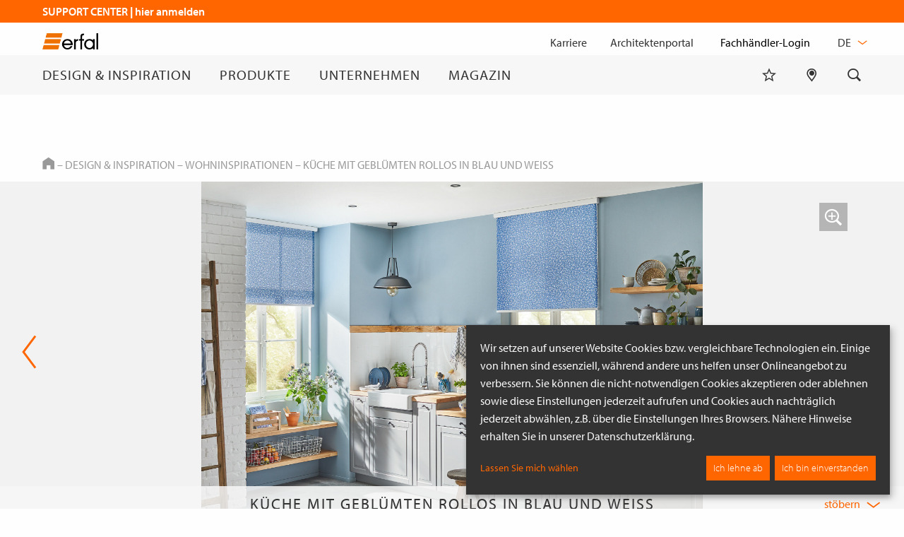

--- FILE ---
content_type: text/html; charset=utf-8
request_url: https://www.erfal.de/design-inspiration/wohninspiration/kueche-mit-gebluemten-rollos-in-blau-und-weiss
body_size: 28683
content:
<!DOCTYPE html>
<html lang="de">
	<head>
		<meta charset="utf-8"/>
		<meta name="viewport" content="width=device-width, initial-scale=1.0">

			
	
	
				

<title>erfal</title>
<meta name="content-language" content="de">
<meta name="language" content="de">
<meta name="description" content="erfal | Räume neu erleben">

<meta name="author" content="erfal">
<meta name="publisher" content="erfal">
<meta name="copyright" content="erfal">
<meta name="audience" content="all">

<meta property="og:type" content="website">
<meta property="og:site_name" content="erfal">
<meta property="og:title" content="erfal">
<meta property="og:url" content="">
<meta property="og:locale" content="de">
<meta property="og:article:section" content="">
<meta property="og:article:tag" content="">
<meta property="og:description" content="erfal | Räume neu erleben">

<meta property="wildcard" content="">
															
					<link rel="alternate" href="https://www.erfal.de/design-inspiration/wohninspiration" hreflang="de" />
			<meta property="og:locale:alternate" content="de" />
																		
					<link rel="alternate" href="https://www.erfal.de/en/design-inspiration/inspirations-for-your-living-room" hreflang="en" />
			<meta property="og:locale:alternate" content="en" />
																		
					<link rel="alternate" href="https://www.erfal.de/fr/design-inspiration/inspirations-dhabitation" hreflang="fr" />
			<meta property="og:locale:alternate" content="fr" />
																		
					<link rel="alternate" href="https://www.erfal.de/nl/design-inspiratie/wooninspiratie" hreflang="nl" />
			<meta property="og:locale:alternate" content="nl" />
			
			<link rel="canonical" href="https://www.erfal.de/design-inspiration/wohninspiration/kueche-mit-gebluemten-rollos-in-blau-und-weiss">
	
	<meta name="robots" content="INDEX,FOLLOW">

<meta name="p:domain_verify" content="2bd629a7bcae430a8434d9a609d3637a"/>
		<link rel="apple-touch-icon" sizes="57x57" href="/assets/apple-touch-icon-57x57.png">
<link rel="apple-touch-icon" sizes="60x60" href="/assets/apple-touch-icon-60x60.png">
<link rel="apple-touch-icon" sizes="72x72" href="/assets/apple-touch-icon-72x72.png">
<link rel="apple-touch-icon" sizes="76x76" href="/assets/apple-touch-icon-76x76.png">
<link rel="apple-touch-icon" sizes="114x114" href="/assets/apple-touch-icon-114x114.png">
<link rel="apple-touch-icon" sizes="120x120" href="/assets/apple-touch-icon-120x120.png">
<link rel="apple-touch-icon" sizes="144x144" href="/assets/apple-touch-icon-144x144.png">
<link rel="apple-touch-icon" sizes="152x152" href="/assets/apple-touch-icon-152x152.png">
<link rel="apple-touch-icon" sizes="180x180" href="/assets/apple-touch-icon-180x180.png">
<link rel="icon" type="image/png" href="/assets/favicon-32x32.png" sizes="32x32">
<link rel="icon" type="image/png" href="/assets/android-chrome-192x192.png" sizes="192x192">
<link rel="icon" type="image/png" href="/assets/favicon-16x16.png" sizes="16x16">
<meta name="msapplication-TileColor" content="#fefefe">
<meta name="msapplication-TileImage" content="/assets/mstile-144x144.png">
    <script
        async
        data-type="application/javascript"
        data-name="googleAnalytics"
        data-src="https://www.googletagmanager.com/gtag/js?id=G-XRCECVXTTH"
    ></script>
    <script
        type="text/plain"
        data-type="text/javascript"
        data-name="googleAnalytics"
    >
        window.dataLayer = window.dataLayer || [];
        function gtag(){dataLayer.push(arguments);}
        gtag('js', new Date());
        gtag('config', 'G-XRCECVXTTH');
    </script>
<script src="https://use.typekit.net/wpo6pyi.js"></script>
		<script>try{Typekit.load({ async: false });}catch(e){}</script>

		<link href='/css/reset.css' rel='stylesheet' type='text/css'>
					<link href='/css/app.css?v=1.2.0' rel='stylesheet' type='text/css' media="screen">
		
		<link href='/css/app_print.css' rel='stylesheet' type='text/css' media="print">

		<link rel="preload" href="/cc/klaro.css" as="style" onload="this.onload=null;this.rel='stylesheet'">
		<noscript><link href='/cc/klaro.css' rel='stylesheet' type='text/css' media="screen"></noscript>
	</head>
<body
	class="with-header-extension"
>

<div id="klaro"></div>



<a id="skip_to_content" href="#content">Zum Inhalt springen</a>
<header id="header">
	<div class="banner-wrapper">
		<div class="banner-content-area">
			<div class="burger-menu show-for-mobile">
				<button onclick="return false;" class="icon-burgermenue">
					<span class="visually-hidden">Menu öffnen</span>
				</button>
			</div>

			<div class="logo">
				<a href="https://www.erfal.de/" title="home">
					<img src="/assets/images/erfal_logo_schwarz_ohne_R.png" alt="erfal Logo" width="551" height="160">
				</a>
			</div>

			<nav class="icons-menu  ">
    <ul>
        <li class="dropdown merkzettel">
            <div class="dropbutton">
                <a href="#watchlist_preview" onclick="return false;" class="icon-merkzettel" aria-label="Merkliste"></a>
            </div>
            <div id="watchlist_preview" class="dropdown-content mobile-closed">
                <p class="dropdown-title">Merkliste</p>
                <ul id="watchlist_preview_teaser"></ul>
                <div class="button-wrapper-right">
                    <a href="https://www.erfal.de/merkliste" class="button no-tabindex-for-mobile">Alle anzeigen</a>
                </div>
                <span id="watchlist_preview_request_url" data-watchlist="https://www.erfal.de/merkliste"></span>
            </div>
        </li>

        <li class="dropdown">
            <div class="dropbutton">
                <a href="#menu_retailer_search" onclick="return false;" class="icon-pointer" aria-label="Fachhändlersuche"></a>
            </div>
            <div id="menu_retailer_search" class="dropdown-content mobile-closed">
                <p class="dropdown-title">Fachhändlersuche</p>

                <div data-name="googleMaps">
                    <form id="stockist_search_form_navigation" class="stockist-search-form" action="https://www.erfal.de/fachhaendler-suche" method="get">
                        <div class="input-radio-set">
                            <input type="checkbox" checked name="filter[]" value="a" id="sun-protection">
                            <label for="sun-protection"><span></span>Sicht- &amp; Sonnenschutz</label>
                        </div>
                        <div class="input-radio-set">
                            <input type="checkbox" checked name="filter[]" value="c" id="insect-protection">
                            <label for="insect-protection"><span></span>Insektenschutz</label>
                        </div>
                        <div class="input-radio-set">
                            <input type="checkbox" checked name="filter[]" value="b" id="curtain-supplies">
                            <label for="curtain-supplies"><span></span>Vorhangstangen &amp; -schienen</label>
                        </div>

                        <div class="input-text">
                            <input type="text" name="q" placeholder="PLZ/Ort" class="toggle-tabindex">
                            <div class="error-message">Dieses Feld darf nicht leer sein.</div>
                        </div>

                        <label for="country_select" class="visually-hidden">Wählen Sie in welchem Land Sie suchen wollen</label>
                        <select required name="country" id="country_select"><option
                                    value="CZ"
                                                                    >Tschechische Republik</option><option
                                    value="DE"
                                    selected="selected"                                >Deutschland</option><option
                                    value="AT"
                                                                    >Österreich</option><option
                                    value="CH"
                                                                    >Schweiz</option><option
                                    value="BE"
                                                                    >Belgien</option><option
                                    value="FR"
                                                                    >Frankreich</option><option
                                    value="SE"
                                                                    >Schweden</option><option
                                    value="HU"
                                                                    >Ungarn</option><option
                                    value="IT"
                                                                    >Italien</option><option
                                    value="LU"
                                                                    >Luxemburg</option><option
                                    value="NL"
                                                                    >Niederlande</option><option
                                    value="SI"
                                                                    >Slowenien</option></select><div class="button-wrapper-right">
                            <input type="submit" value="finden" class="button toggle-tabindex">
                        </div>
                    </form>
                </div>
            </div>
        </li>

                <li class="dropdown search-dropdown">
            <div class="dropbutton">
                <a href="#menu_search" onclick="return false;" class="icon-suche" aria-label="Suche"></a>
            </div>
            <div class="dropdown-content mobile-closed">
                <p class="dropdown-title">Suche</p>
                <form id="menu_search" class="search" method="get" action="https://www.erfal.de/suche">
                                        <input id="search_autocomplete" type="text" name="q" class="toggle-tabindex" aria-label="Suche">
                    <input type="submit" value="Senden" class="button toggle-tabindex">
                </form>
            </div>
        </li>
            </ul>
</nav>		</div>
	</div>

	<div class="navigation-wrapper mobile-closed">
		<div class="navigation-content-area tab">
			<nav class="main-navigation">
				<ul>
								<li class="dropdown">
					<div class="dropbutton">
						<a href="https://www.erfal.de/design-inspiration">
							<span>Design &amp; Inspiration</span>
						</a>
					</div>
					<ul class="dropdown-content mobile-closed">
																					<li>
									<a href="https://www.erfal.de/design-inspiration/designfinder" class="toggle-tabindex">
										<span>Designfinder</span>
									</a>
								</li>
																																									<li>
									<a href="https://www.erfal.de/design-inspiration/wohninspiration" class="toggle-tabindex">
										<span>Wohninspirationen</span>
									</a>
								</li>
																												<li>
									<a href="https://www.erfal.de/design-inspiration/farbgruppen-finder" class="toggle-tabindex">
										<span>Farbgruppenfinder</span>
									</a>
								</li>
																												<li>
									<a href="https://www.erfal.de/design-inspiration/Schattenfinder" class="toggle-tabindex">
										<span>Schattenfinder</span>
									</a>
								</li>
																		</ul>
				</li><li class="dropdown">
					<div class="dropbutton">
						<a href="https://www.erfal.de/produkte">
							<span>Produkte</span>
						</a>
					</div>

					<ul class="dropdown-content mobile-closed">
																					<li>
									<a href="https://www.erfal.de/produkte/sonnenschutz" class="toggle-tabindex">
										<span>Sicht- &amp; Sonnenschutz</span>
									</a>
								</li>
																												<li>
									<a href="https://www.erfal.de/produkte/insektenschutz" class="toggle-tabindex">
										<span>Insektenschutz</span>
									</a>
								</li>
																												<li>
									<a href="https://www.erfal.de/produkte/vorhangstangen-vorhangschienen" class="toggle-tabindex">
										<span>Vorhangstangen &amp; -schienen</span>
									</a>
								</li>
																												<li>
									<a href="https://www.erfal.de/produkte/smarthome" class="toggle-tabindex">
										<span>Smart Home</span>
									</a>
								</li>
																												<li>
									<a href="https://www.erfal.de/produkte/coflex-farbprogramm" class="toggle-tabindex">
										<span>Coflex Farbprogramm</span>
									</a>
								</li>
																		</ul>
				</li><li class="dropdown">
					<div class="dropbutton">
						<a href="https://www.erfal.de/unternehmen">
							<span>Unternehmen</span>
						</a>
					</div>
					<ul class="dropdown-content mobile-closed">
																					<li>
									<a href="https://www.erfal.de/unternehmen/messen" class="toggle-tabindex">
										<span>Messen</span>
									</a>
								</li>
																												<li>
									<a href="https://www.erfal.de/unternehmen/erfal-apps" class="toggle-tabindex">
										<span>erfal Apps</span>
									</a>
								</li>
																												<li>
									<a href="https://www.erfal.de/unternehmen/ueber-erfal" class="toggle-tabindex">
										<span>Über erfal</span>
									</a>
								</li>
																												<li>
									<a href="https://www.erfal.de/unternehmen/service" class="toggle-tabindex">
										<span>Service</span>
									</a>
								</li>
																												<li>
									<a href="https://www.erfal.de/unternehmen/karriere" class="toggle-tabindex">
										<span>Karriere</span>
									</a>
								</li>
																												<li>
									<a href="https://www.erfal.de/unternehmen/verbaende-kooperationspartner" class="toggle-tabindex">
										<span>Verbände &amp; Kooperationspartner</span>
									</a>
								</li>
																												<li>
									<a href="https://www.erfal.de/unternehmen/anfahrt" class="toggle-tabindex">
										<span>Anfahrt</span>
									</a>
								</li>
																												<li>
									<a href="https://www.erfal.de/unternehmen/kontakt" class="toggle-tabindex">
										<span>Kontaktdaten</span>
									</a>
								</li>
																		</ul>
				</li><li class="dropdown">
					<div class="dropbutton">
						<a href="https://www.erfal.de/magazin">
							<span>Magazin</span>
						</a>
					</div>
					<ul class="dropdown-content mobile-closed">
																					<li>
									<a href="https://www.erfal.de/magazin/neuigkeiten" class="toggle-tabindex">
										<span>Neuigkeiten</span>
									</a>
								</li>
																												<li>
									<a href="https://www.erfal.de/magazin/einblicke" class="toggle-tabindex">
										<span>Einblicke</span>
									</a>
								</li>
																												<li>
									<a href="https://www.erfal.de/magazin/bauen-und-wohnen" class="toggle-tabindex">
										<span>Bauen &amp; Wohnen</span>
									</a>
								</li>
																												<li>
									<a href="https://www.erfal.de/magazin/produktratgeber" class="toggle-tabindex">
										<span>Produktratgeber</span>
									</a>
								</li>
																												<li>
									<a href="https://www.erfal.de/magazin/Ideen-tipps-trends" class="toggle-tabindex">
										<span>Ideen, Tipps &amp; Trends</span>
									</a>
								</li>
																		</ul>
				</li></ul>
			</nav>

			<nav class="meta-navigation">
				<ul>
									<li class="meta-navigation-item">
						<a href="https://www.erfal.de/unternehmen/karriere">
							<span>Karriere</span>
						</a>
					</li>
				
				<li class="meta-navigation-item">
																										<a href="https://www.erfal.de/architektenportal"><span>Architekten<wbr>portal</span></a>
				</li>						<li class="meta-navigation-item">
							<div class="login-form">
								<form action="/login" method="post">
									<input type="hidden" name="returnUrl" value="https://www.erfal.de/design-inspiration/wohninspiration/kueche-mit-gebluemten-rollos-in-blau-und-weiss">
									<input type="hidden" name="lang" value="de">
									<div class="input-submit">
										<input type="submit" value="Fachhändler-Login" class="toggle-tabindex">
									</div>
								</form>
							</div>
						</li>
					
					<li class="meta-navigation-item dropdown-language">
					<p class="visually-hidden">Sprache wechseln</p>

					<div class="dropbutton">
						<button class="language-select-toggle" aria-haspopup="true" aria-expanded="false" aria-controls="language_dropdown" data-state="closed">
							de
							<span class="icon-pfeilspitze-stumpf-fett rotate-90"></span>
						</button>
					</div>

					<ul id="language_dropdown" data-state="closed" aria-hidden="true" class="dropdown-language-content" style="display: none;">
																																																																														<li>
											<a href="https://www.erfal.de/en/design-inspiration/inspirations-for-your-living-room" class="toggle-tabindex">
												<span>en</span>
											</a>
										</li>
																																																																																			<li>
											<a href="https://www.erfal.de/fr/design-inspiration/inspirations-dhabitation" class="toggle-tabindex">
												<span>fr</span>
											</a>
										</li>
																																																																																			<li>
											<a href="https://www.erfal.de/nl/design-inspiratie/wooninspiratie" class="toggle-tabindex">
												<span>nl</span>
											</a>
										</li>
																																			</ul>
				</li></ul>
			</nav>
		</div>
	</div><a
			class="pro-menu-extend"
			href="https://erfal1.atlassian.net/servicedesk/customer/portals"
			style="background-color:#FF6600;"		>
			<div class="pro-menu-wrapper">
					<span><p><span style="color: #ffffff; text-align: center;"><b>SUPPORT CENTER | hier anmelden<br></b></span></p></span>
				</div>		</a></header>
<main id="content" view="inspiration_for_living">

		<article class="body" view="inspiration">
		<nav class="breadcrumb" aria-label="Breadcrumb">
	<a href="https://www.erfal.de/" class="breadcrumb-home-link icon-home"><span>Home</span></a><span class="breadcrumb-divider">&nbsp;–&nbsp;</span><a href="https://www.erfal.de/design-inspiration"><span>Design &amp; Inspiration</span></a><span class="breadcrumb-divider">&nbsp;–&nbsp;</span><a href="https://www.erfal.de/design-inspiration/wohninspiration"><span>Wohninspirationen</span></a><span class="breadcrumb-divider">&nbsp;–&nbsp;</span><a href="https://www.erfal.de/design-inspiration/wohninspiration/kueche-mit-gebluemten-rollos-in-blau-und-weiss"><span>Küche mit geblümten Rollos in Blau und Weiß</span></a></nav>
		<div class="inspiration-gallery">
																							<div class="modul carousel-thumbs" module="carousel">
	<div class="carousel-wrapper">
		<div class="carousel">
								<div class="slider-item pswp-linked">
											<img loading="lazy" src="/sixcms/media.php/77/thumbnails/erfal_Rollos_R-0313_10.jpg.24338677.jpg" alt="06d3f057-5198-4ed2-99b3-a36d505518b7" width="2560" height="1707">
							<button data-href="/sixcms/media.php/77/thumbnails/erfal_Rollos_R-0313_10.jpg.24338677.jpg" class="ps-zoom icon-zoom" title="Zoom in" data-width="2560" data-height="1707"></button>
						</div><div class="slider-item pswp-linked">
											<img loading="lazy" src="/sixcms/media.php/77/thumbnails/erfal_Rollos_D-0173_20.jpg.24338784.jpg" alt="7a2bc52c-b6f8-4566-94f2-eaa2245c4278" width="1707" height="2560">
							<button data-href="/sixcms/media.php/77/thumbnails/erfal_Rollos_D-0173_20.jpg.24338784.jpg" class="ps-zoom icon-zoom" title="Zoom in" data-width="1707" data-height="2560"></button>
						</div><div class="slider-item pswp-linked">
											<img loading="lazy" src="/sixcms/media.php/77/thumbnails/erfal_Rollos_R-0314_15.jpg.24338791.jpg" alt="8c961ba8-09a1-4477-a42d-3d32f99f9dab" width="1707" height="2560">
							<button data-href="/sixcms/media.php/77/thumbnails/erfal_Rollos_R-0314_15.jpg.24338791.jpg" class="ps-zoom icon-zoom" title="Zoom in" data-width="1707" data-height="2560"></button>
						</div><div class="slider-item pswp-linked">
											<img loading="lazy" src="/sixcms/media.php/77/thumbnails/erfal_Rollos_R-0315_15.jpg.24338798.jpg" alt="40cd0d9e-9dd1-4f25-ba1e-ffde1f3e7df0" width="1707" height="2560">
							<button data-href="/sixcms/media.php/77/thumbnails/erfal_Rollos_R-0315_15.jpg.24338798.jpg" class="ps-zoom icon-zoom" title="Zoom in" data-width="1707" data-height="2560"></button>
						</div>		</div>
						<div class="bar">
			<h3>Küche mit geblümten Rollos in Blau und Weiß</h3>
			<a role="button" class="browse-toggle">stöbern</a>
		</div>
			</div>

	
		<div class="slider-thumbs">
																										<div class="slider-item active" slider-link="0">
												<img loading="lazy" src="/sixcms/media.php/77/thumbnails/erfal_Rollos_R-0313_10.jpg.24338675.jpg" alt="06d3f057-5198-4ed2-99b3-a36d505518b7" width="171" height="114">							</div>
													<div class="slider-item" slider-link="1">
												<img loading="lazy" src="/sixcms/media.php/77/thumbnails/erfal_Rollos_D-0173_20.jpg.24338782.jpg" alt="7a2bc52c-b6f8-4566-94f2-eaa2245c4278" width="76" height="114">							</div>
													<div class="slider-item" slider-link="2">
												<img loading="lazy" src="/sixcms/media.php/77/thumbnails/erfal_Rollos_R-0314_15.jpg.24338789.jpg" alt="8c961ba8-09a1-4477-a42d-3d32f99f9dab" width="76" height="114">							</div>
													<div class="slider-item" slider-link="3">
												<img loading="lazy" src="/sixcms/media.php/77/thumbnails/erfal_Rollos_R-0315_15.jpg.24338796.jpg" alt="40cd0d9e-9dd1-4f25-ba1e-ffde1f3e7df0" width="76" height="114">							</div>
																</div>
	</div>
		</div>
		<div class="browse-sliders-wrapper"><div class="row">
				<div class="columns">
					<div class="more-inspiration carousel-thumbs">
						<h3>Mehr Inspirationen</h3>
							<div class="slider-thumbs-inspiration custom-scrollbar-horizontal">
															<div class="slider-item">
									<a title="wohnraum-mit-braunen-und-blauen-aluminium-jalousien" href="https://www.erfal.de/design-inspiration/wohninspiration/wohnraum-mit-braunen-und-blauen-aluminium-jalousien">
														<img loading="lazy" src="/sixcms/media.php/77/thumbnails/erfal_Jalousien_R-0228.jpg.24262224.jpg" alt="a46691e8-55ae-4a43-bb56-ef98c90a3e24" width="171" height="114">									</a>
								</div>
															<div class="slider-item">
									<a title="wohnzimmer-mit-easy-frame-wabenplissees-in-hellgrau" href="https://www.erfal.de/design-inspiration/wohninspiration/wohnzimmer-mit-easy-frame-wabenplissees-in-hellgrau">
														<img loading="lazy" src="/sixcms/media.php/77/thumbnails/erfal_EasyFrame_R-0007_10.jpg.24334874.jpg" alt="aed7c24c-5345-4c81-8837-c2db3fcfabba" width="171" height="114">									</a>
								</div>
															<div class="slider-item">
									<a title="kueche-essplatz-mit-gemusterten-flaechenvorhaengen-in-weiss" href="https://www.erfal.de/design-inspiration/wohninspiration/kueche-essplatz-mit-gemusterten-flaechenvorhaengen-in-weiss">
														<img loading="lazy" src="/sixcms/media.php/77/thumbnails/erfal_Flaechenvorhaenge_R-0132.jpg.24262125.jpg" alt="c96ab38f-3b37-40eb-abc2-1eb8eac4bc19" width="171" height="114">									</a>
								</div>
															<div class="slider-item">
									<a title="kueche-mit-plissees-in-weiss" href="https://www.erfal.de/design-inspiration/wohninspiration/kueche-mit-plissees-in-weiss">
														<img loading="lazy" src="/sixcms/media.php/77/thumbnails/erfal_Plissees_R-0649_10_w.jpg.24262141.jpg" alt="41cdca59-529e-4e71-ad07-e963f3efa9e4" width="95" height="114">									</a>
								</div>
															<div class="slider-item">
									<a title="kueche-mit-wabenplissees-in-beige" href="https://www.erfal.de/design-inspiration/wohninspiration/kueche-mit-wabenplissees-in-beige">
														<img loading="lazy" src="/sixcms/media.php/77/thumbnails/erfal_Plissees_R-0712_10_w.jpg.24262120.jpg" alt="c10b369d-d4b1-46e5-ad7f-ba63fd9a8254" width="152" height="114">									</a>
								</div>
															<div class="slider-item">
									<a title="insektenschutzpendeltuer-fuer-wohnraeume-mit-2-fluegeliger-tuer-in-weiss" href="https://www.erfal.de/design-inspiration/wohninspiration/insektenschutzpendeltuer-fuer-wohnraeume-mit-2-fluegeliger-tuer-in-weiss">
														<img loading="lazy" src="/sixcms/media.php/77/thumbnails/erfal_Insektenschutz_R-0135.jpg.24344246.jpg" alt="bde8d443-e0ca-498a-b4ea-ba96571786ea" width="185" height="114">									</a>
								</div>
															<div class="slider-item">
									<a title="schieberahmen-als-insektenschutz-fuer-dachfenster" href="https://www.erfal.de/design-inspiration/wohninspiration/schieberahmen-als-insektenschutz-fuer-dachfenster">
														<img loading="lazy" src="/sixcms/media.php/77/thumbnails/erfal_Insektenschutz_R-0140.jpg.24344240.jpg" alt="416fc1de-81ce-4296-ba3a-d3b489131e27" width="171" height="114">									</a>
								</div>
															<div class="slider-item">
									<a title="wohnraum-mit-s-plissees-wabenplissees-und-flaechenvorhaengen-in-gelb-und-orange" href="https://www.erfal.de/design-inspiration/wohninspiration/wohnraum-mit-s-plissees-wabenplissees-und-flaechenvorhaengen-in-gelb-und-orange">
														<img loading="lazy" src="/sixcms/media.php/77/thumbnails/erfal_Flaechenvorhange_R-0229_10.jpg.24344090.jpg" alt="0d71f70e-bafd-4ca4-9760-c9609af2cefb" width="171" height="114">									</a>
								</div>
															<div class="slider-item">
									<a title="kueche-mit-gemusterten-wabenplissees-in-blau-" href="https://www.erfal.de/design-inspiration/wohninspiration/kueche-mit-gemusterten-wabenplissees-in-blau-">
														<img loading="lazy" src="/sixcms/media.php/77/thumbnails/erfal_Wabenplissees_R-0791_10.jpg.24262204.jpg" alt="01c9045a-97c2-4b7d-b751-9e3b9ac565b9" width="126" height="114">									</a>
								</div>
															<div class="slider-item">
									<a title="kueche-mit-flaechenvorhaengen-in-schwarz" href="https://www.erfal.de/design-inspiration/wohninspiration/kueche-mit-flaechenvorhaengen-in-schwarz">
														<img loading="lazy" src="/sixcms/media.php/77/thumbnails/erfal_Flaechenvorhaenge_R-0202_15.jpg.24262188.jpg" alt="a401b5ac-7d74-4d75-a101-b02771f9a456" width="166" height="114">									</a>
								</div>
															<div class="slider-item">
									<a title="kueche-mit-gebluemten-rollos-in-blau-und-weiss" href="https://www.erfal.de/design-inspiration/wohninspiration/kueche-mit-gebluemten-rollos-in-blau-und-weiss">
														<img loading="lazy" src="/sixcms/media.php/77/thumbnails/erfal_Rollos_R-0313_10.jpg.24338675.jpg" alt="06d3f057-5198-4ed2-99b3-a36d505518b7" width="171" height="114">									</a>
								</div>
															<div class="slider-item">
									<a title="kueche-mit-doppelrollos-in-grau" href="https://www.erfal.de/design-inspiration/wohninspiration/kueche-mit-doppelrollos-in-grau">
														<img loading="lazy" src="/sixcms/media.php/77/thumbnails/erfal_Doppelrollos_R-0030_15_w.jpg.24262151.jpg" alt="5c91cd38-4307-423f-b614-92f83799cb6b" width="152" height="114">									</a>
								</div>
															<div class="slider-item">
									<a title="kueche-mit-pinken-alujalousien" href="https://www.erfal.de/design-inspiration/wohninspiration/kueche-mit-pinken-alujalousien">
														<img loading="lazy" src="/sixcms/media.php/77/thumbnails/erfal_Jalousien_R-0171_w.jpg.24259218.jpg" alt="76b2d9e4-6394-4c0c-b37d-3e900598dab7" width="167" height="114">									</a>
								</div>
															<div class="slider-item">
									<a title="kueche-essplatz-mit-rollos-in-weiss" href="https://www.erfal.de/design-inspiration/wohninspiration/kueche-essplatz-mit-rollos-in-weiss">
														<img loading="lazy" src="/sixcms/media.php/77/thumbnails/erfal_Rollos_R-0174.jpg.24262145.jpg" alt="47e39393-6bee-4c0f-ae06-87cac32c295a" width="165" height="114">									</a>
								</div>
															<div class="slider-item">
									<a title="easy-frame-plissee-in-beige-sonnenschutz-ohne-bohren" href="https://www.erfal.de/design-inspiration/wohninspiration/easy-frame-plissee-in-beige-sonnenschutz-ohne-bohren">
														<img loading="lazy" src="/sixcms/media.php/77/thumbnails/erfal_EasyFrame_D-25_20.jpg.24354279.jpg" alt="5f624fef-966e-4d3f-a976-9ad7d3311bbb" width="76" height="114">									</a>
								</div>
															<div class="slider-item">
									<a title="kueche-mit-aluminium-jalousien-in-blau" href="https://www.erfal.de/design-inspiration/wohninspiration/kueche-mit-aluminium-jalousien-in-blau">
														<img loading="lazy" src="/sixcms/media.php/77/thumbnails/erfal_Jalousien_R-0238_10.jpg.24333639.jpg" alt="383da714-aeb2-4689-a44b-12b1fdbd56d0" width="114" height="114">									</a>
								</div>
															<div class="slider-item">
									<a title="kueche-mit-weissen-gemusterten-plissees" href="https://www.erfal.de/design-inspiration/wohninspiration/kueche-mit-weissen-gemusterten-plissees">
														<img loading="lazy" src="/sixcms/media.php/77/thumbnails/erfal_Plissees_2024_011.jpg.24350139.jpg" alt="03cb648d-25d8-4c7e-8600-4ec07402c4b1" width="171" height="114">									</a>
								</div>
															<div class="slider-item">
									<a title="kueche-mit-flaechenvorhaengen-in-gruen" href="https://www.erfal.de/design-inspiration/wohninspiration/kueche-mit-flaechenvorhaengen-in-gruen">
														<img loading="lazy" src="/sixcms/media.php/77/thumbnails/erfal_Flaechenvorhaenge_R-0203_10.jpg.24262189.jpg" alt="7ca2d016-a64f-45b0-b48a-9a26d4de43ef" width="152" height="114">									</a>
								</div>
															<div class="slider-item">
									<a title="kueche-mit-rollos-in-grau" href="https://www.erfal.de/design-inspiration/wohninspiration/kueche-mit-rollos-in-grau">
														<img loading="lazy" src="/sixcms/media.php/77/thumbnails/erfal_Rollos_R-0247_10.jpg.24262177.jpg" alt="526204b2-bc01-4745-a425-9a5b1a00637c" width="152" height="114">									</a>
								</div>
															<div class="slider-item">
									<a title="kueche-mit-plissees-in-silber-grau" href="https://www.erfal.de/design-inspiration/wohninspiration/kueche-mit-plissees-in-silber-grau">
														<img loading="lazy" src="/sixcms/media.php/77/thumbnails/erfal_Plissees_R-0747_10_w.jpg.24262094.jpg" alt="6888657e-421f-417f-9315-0a5a13dce50b" width="162" height="114">									</a>
								</div>
															<div class="slider-item">
									<a title="kueche-mit-gruener-aluminium-jalousie" href="https://www.erfal.de/design-inspiration/wohninspiration/kueche-mit-gruener-aluminium-jalousie">
														<img loading="lazy" src="/sixcms/media.php/77/thumbnails/erfal_Jalousien_R-0235.jpg.24262222.jpg" alt="9feef238-11ff-46ea-ad49-a39273194e1b" width="171" height="114">									</a>
								</div>
															<div class="slider-item">
									<a title="kueche-mit-jalousien-in-gelb" href="https://www.erfal.de/design-inspiration/wohninspiration/kueche-mit-jalousien-in-gelb">
														<img loading="lazy" src="/sixcms/media.php/77/thumbnails/erfal_Jalousien_R-0006_w.jpg.24262137.jpg" alt="bcc26956-a5fe-43c5-851d-855f47b4d096" width="138" height="114">									</a>
								</div>
															<div class="slider-item">
									<a title="kueche-mit-doppelrollos-rot" href="https://www.erfal.de/design-inspiration/wohninspiration/kueche-mit-doppelrollos-rot">
														<img loading="lazy" src="/sixcms/media.php/77/thumbnails/erfal_Doppelrollos_R-0040_w.jpg.24262068.jpg" alt="8772ec6b-716b-4340-91d9-128bf9a3c1a1" width="144" height="114">									</a>
								</div>
															<div class="slider-item">
									<a title="einsetzen-eines-easy-frame-plissees-in-weiss" href="https://www.erfal.de/design-inspiration/wohninspiration/einsetzen-eines-easy-frame-plissees-in-weiss">
														<img loading="lazy" src="/sixcms/media.php/77/thumbnails/erfal_EasyFrame_D-0004_20.24344179.jpg.24344184.jpg" alt="da86ae0b-2fd3-49ae-948a-08cab56392a9" width="73" height="114">									</a>
								</div>
															<div class="slider-item">
									<a title="griffleiste-des-easy-frame-plissee-in-beige-sonnenschutz-ohne-bohren" href="https://www.erfal.de/design-inspiration/wohninspiration/griffleiste-des-easy-frame-plissee-in-beige-sonnenschutz-ohne-bohren">
														<img loading="lazy" src="/sixcms/media.php/77/thumbnails/erfal_EasyFrame_D-24_20.jpg.24354298.jpg" alt="d70661a2-3fee-41a1-b2bd-4dc43b4960e4" width="171" height="114">									</a>
								</div>
															<div class="slider-item">
									<a title="wohnraum-mit-insektenschutz-plisseetuer" href="https://www.erfal.de/design-inspiration/wohninspiration/wohnraum-mit-insektenschutz-plisseetuer">
														<img loading="lazy" src="/sixcms/media.php/77/thumbnails/erfal_Insektenschutz_R-0218.jpg.24344061.jpg" alt="5b24b292-7ddd-43eb-89ef-508e7b67747f" width="76" height="114">									</a>
								</div>
															<div class="slider-item">
									<a title="kueche-mit-grauen-raffvorhaengen" href="https://www.erfal.de/design-inspiration/wohninspiration/kueche-mit-grauen-raffvorhaengen">
														<img loading="lazy" src="/sixcms/media.php/77/thumbnails/erfal_Raffvorhangtechniken_R-001_10.jpg.24334887.jpg" alt="cb241fd4-e59f-4ab3-bd7d-1e732b109e6f" width="171" height="114">									</a>
								</div>
															<div class="slider-item">
									<a title="plissee-schiebetuer-mit-transpatec-gewebe-fuer-grosse-balkontueren" href="https://www.erfal.de/design-inspiration/wohninspiration/plissee-schiebetuer-mit-transpatec-gewebe-fuer-grosse-balkontueren">
														<img loading="lazy" src="/sixcms/media.php/77/thumbnails/erfal_Insektenschutz_R-247.jpg.24354268.jpg" alt="3f972b1d-1ea9-466a-945b-7c6dbff54f97" width="171" height="114">									</a>
								</div>
															<div class="slider-item">
									<a title="insektenschutz-drehrahmen-dt3-mit-anthrazitfarbener-pulverbeschichtung-im-innenraum" href="https://www.erfal.de/design-inspiration/wohninspiration/insektenschutz-drehrahmen-dt3-mit-anthrazitfarbener-pulverbeschichtung-im-innenraum">
														<img loading="lazy" src="/sixcms/media.php/77/thumbnails/erfal_Insektenschutz_R-0238.jpg.24354247.jpg" alt="b7c69ccb-e33d-4296-97f4-8b9a6de390cc" width="171" height="114">									</a>
								</div>
															<div class="slider-item">
									<a title="insektenschutz-drehrahmen-dt3-mit-anthrazitfarbener-pulverbeschichtung-am-haus" href="https://www.erfal.de/design-inspiration/wohninspiration/insektenschutz-drehrahmen-dt3-mit-anthrazitfarbener-pulverbeschichtung-am-haus">
														<img loading="lazy" src="/sixcms/media.php/77/thumbnails/erfal_Insektenschutz_R-0218.24354234.jpg.24354241.jpg" alt="d29e1e5d-f64b-4626-83e4-08fa9b663b7a" width="76" height="114">									</a>
								</div>
															<div class="slider-item">
									<a title="easy-frame-plissee-in-weiss-mit-anthrazitfarbener-pulverbeschichtung" href="https://www.erfal.de/design-inspiration/wohninspiration/easy-frame-plissee-in-weiss-mit-anthrazitfarbener-pulverbeschichtung">
														<img loading="lazy" src="/sixcms/media.php/77/thumbnails/erfal_EasyFrame_D-2392_20.jpg.24344198.jpg" alt="494a8da3-2341-49e1-9abd-d75a23506297" width="171" height="114">									</a>
								</div>
															<div class="slider-item">
									<a title="einsetzen-eines-easy-frame-jalousie-in-grau" href="https://www.erfal.de/design-inspiration/wohninspiration/einsetzen-eines-easy-frame-jalousie-in-grau">
														<img loading="lazy" src="/sixcms/media.php/77/thumbnails/erfal_EasyFrame_D-0003_20.24344182.jpg.24344190.jpg" alt="af161427-2398-49d0-8e37-bd5c7c49fe0f" width="74" height="114">									</a>
								</div>
															<div class="slider-item">
									<a title="wohnkueche-mit-plissees-in-gruen-und-jalousien-in-silber" href="https://www.erfal.de/design-inspiration/wohninspiration/wohnkueche-mit-plissees-in-gruen-und-jalousien-in-silber">
														<img loading="lazy" src="/sixcms/media.php/77/thumbnails/erfal_Jalousien_R-0248_10.jpg.24334843.jpg" alt="e4c369f7-6b5b-4016-b96c-f9b347111cf5" width="152" height="114">									</a>
								</div>
															<div class="slider-item">
									<a title="elegantes-wohnzimmer-mit-easy-frame-plissees-an-doppelfluegeliger-tuer-und-fenster" href="https://www.erfal.de/design-inspiration/wohninspiration/elegantes-wohnzimmer-mit-easy-frame-plissees-an-doppelfluegeliger-tuer-und-fenster">
														<img loading="lazy" src="/sixcms/media.php/77/thumbnails/erfal_EasyFrame_R0016_20.jpg.24354291.jpg" alt="29b77908-09cb-4923-af1c-3d8aeb551138" width="171" height="114">									</a>
								</div>
															<div class="slider-item">
									<a title="kueche-mit-lamellenvorhaengen-in-weiss" href="https://www.erfal.de/design-inspiration/wohninspiration/kueche-mit-lamellenvorhaengen-in-weiss">
														<img loading="lazy" src="/sixcms/media.php/77/thumbnails/erfal_Lamellenvorhaenge_R-0231_10.jpg.24307283.jpg" alt="a18330fa-d57d-4f75-bec4-99f9fa8e927d" width="164" height="114">									</a>
								</div>
															<div class="slider-item">
									<a title="kueche-mit-strukturierten-rollos-in-weiss" href="https://www.erfal.de/design-inspiration/wohninspiration/kueche-mit-strukturierten-rollos-in-weiss">
														<img loading="lazy" src="/sixcms/media.php/77/thumbnails/erfal_Rollos_R-0321_10.jpg.24338689.jpg" alt="e8afee37-d33a-47d7-8fa3-08f244287e5d" width="171" height="114">									</a>
								</div>
															<div class="slider-item">
									<a title="kueche-mit-rollos-mit-beigem-muster" href="https://www.erfal.de/design-inspiration/wohninspiration/kueche-mit-rollos-mit-beigem-muster">
														<img loading="lazy" src="/sixcms/media.php/77/thumbnails/erfal_Rollos_R-0252_10.24339324.jpg.24339328.jpg" alt="f3c69c13-ac38-4635-8c12-f63e392fbf86" width="172" height="114">									</a>
								</div>
															<div class="slider-item">
									<a title="plissee-an-einer-wohnzimmertuer-mit-easy-frame-rahmen" href="https://www.erfal.de/design-inspiration/wohninspiration/plissee-an-einer-wohnzimmertuer-mit-easy-frame-rahmen">
														<img loading="lazy" src="/sixcms/media.php/77/thumbnails/erfal_EasyFrame_R0014_20.jpg.24354285.jpg" alt="fd5505b5-3d29-4b8f-a4bc-c9ecf15ad569" width="171" height="114">									</a>
								</div>
													</div>
					</div>
				</div>
			</div></div>
	</article>
	</main><footer id="footer">
	<nav class="head-wrapper" aria-label="Meta Navigation">
		<div class="title">erfal <span>|</span> Räume neu erleben</div>

		<ul class="meta-navigation">
			<li><a href="https://www.erfal.de/unternehmen/anfahrt"><span>Anfahrt</span></a></li>			<li><a href="https://www.erfal.de/unternehmen/karriere"><span>Karriere</span></a></li>			<li><a href="https://www.erfal.de/impressum"><span>Impressum</span></a></li>			<li><a href="https://www.erfal.de/datenschutz"><span>Datenschutz</span></a></li>			<li><button class="cookie-settings" style="cursor:pointer" onclick="klaro.show()"><span>Cookie-Einstellungen</span></button></li>
		</ul>
	</nav>

	<nav class="sitemap-wrapper" aria-label="Sitemap und Social Media Links">
		<ul class="sitemap">
						<li class="sitemap-section">
				<div class="section-title">Design &amp; Inspiration</div>

				<ul class="section-items">
																		<li><a href="https://www.erfal.de/design-inspiration/designfinder">
								<span>Designfinder</span>
							</a></li>
																								<li><a href="https://www.erfal.de/design-inspiration/designfinder-embed">
								<span>Designfinder - Embed</span>
							</a></li>
																								<li><a href="https://www.erfal.de/design-inspiration/wohninspiration">
								<span>Wohninspirationen</span>
							</a></li>
																								<li><a href="https://www.erfal.de/design-inspiration/farbgruppen-finder">
								<span>Farbgruppenfinder</span>
							</a></li>
																								<li><a href="https://www.erfal.de/design-inspiration/Schattenfinder">
								<span>Schattenfinder</span>
							</a></li>
															</ul>
			</li>
			
						<li class="sitemap-section">
				<div class="section-title">Produkte</div>

				<ul class="section-items">
																		<li><a href="https://www.erfal.de/produkte/sonnenschutz">
								<span>Sicht- &amp; Sonnenschutz</span>
							</a></li>
																								<li><a href="https://www.erfal.de/produkte/insektenschutz">
								<span>Insektenschutz</span>
							</a></li>
																								<li><a href="https://www.erfal.de/produkte/vorhangstangen-vorhangschienen">
								<span>Vorhangstangen &amp; -schienen</span>
							</a></li>
																								<li><a href="https://www.erfal.de/produkte/smarthome">
								<span>Smart Home</span>
							</a></li>
																								<li><a href="https://www.erfal.de/produkte/coflex-farbprogramm">
								<span>Coflex Farbprogramm</span>
							</a></li>
															</ul>
			</li>
			
						<li class="sitemap-section">
				<div class="section-title">Unternehmen</div>
				<ul class="section-items">
																		<li><a href="https://www.erfal.de/unternehmen/messen">
								<span>Messen</span>
							</a></li>
																								<li><a href="https://www.erfal.de/unternehmen/erfal-apps">
								<span>erfal Apps</span>
							</a></li>
																								<li><a href="https://www.erfal.de/unternehmen/ueber-erfal">
								<span>Über erfal</span>
							</a></li>
																								<li><a href="https://www.erfal.de/unternehmen/service">
								<span>Service</span>
							</a></li>
																								<li><a href="https://www.erfal.de/unternehmen/karriere">
								<span>Karriere</span>
							</a></li>
																								<li><a href="https://www.erfal.de/unternehmen/verbaende-kooperationspartner">
								<span>Verbände &amp; Kooperationspartner</span>
							</a></li>
																								<li><a href="https://www.erfal.de/unternehmen/anfahrt">
								<span>Anfahrt</span>
							</a></li>
																								<li><a href="https://www.erfal.de/unternehmen/kontakt">
								<span>Kontaktdaten</span>
							</a></li>
															</ul>
			</li>
			
						<li class="sitemap-section">
				<div class="section-title">Magazin</div>
				<ul class="section-items">
																		<li><a href="https://www.erfal.de/magazin/neuigkeiten">
								<span>Neuigkeiten</span>
							</a></li>
																								<li><a href="https://www.erfal.de/magazin/einblicke">
								<span>Einblicke</span>
							</a></li>
																								<li><a href="https://www.erfal.de/magazin/bauen-und-wohnen">
								<span>Bauen &amp; Wohnen</span>
							</a></li>
																								<li><a href="https://www.erfal.de/magazin/produktratgeber">
								<span>Produktratgeber</span>
							</a></li>
																								<li><a href="https://www.erfal.de/magazin/Ideen-tipps-trends">
								<span>Ideen, Tipps &amp; Trends</span>
							</a></li>
															</ul>
			</li>
								</ul>

		<ul class="social-media" aria-label="Social Media Links">
						<li class="social-media-logo"><a href="https://www.facebook.com/Erfal.online/" title="erfal auf Facebook" class="icon-facebook" target="_blank" rel="noopener"></a></li>
			<li class="social-media-logo"><a href="https://www.youtube.com/channel/UCyAs99Eh6iH0l_hgZdKTkZA" title="erfal Kanal auf Youtube" class="icon-youtube" target="_blank" rel="noopener"></a></li>
			<li class="social-media-logo"><a href="https://de.pinterest.com/erfalgmbhcokg/?etslf=10331&amp;eq=erfal" title="erfal auf Pinterest" class="icon-pinterest" target="_blank" rel="noopener"></a></li>
			<li class="social-media-logo"><a href="https://www.instagram.com/erfal_gmbh/" title="erfal auf Instagram" class="icon-instagram" target="_blank" rel="noopener"></a></li>
			<li class="social-media-logo"><a href="https://www.xing.com/pages/erfalgmbh-co-kg" title="erfal auf Xing" class="icon-xing" target="_blank" rel="noopener"></a></li>
			<li class="social-media-share">
				<div class="social-media-logo">
					<button class="icon-teilen" aria-label="share links" aria-controls="footer_social_media_links" data-state="closed"></button>
					<div id="footer_social_media_links" class="social-media-share-links" aria-hidden="true" data-state="closed">
						<div class="social-media-logo share"><a href="http://www.facebook.com/sharer/sharer.php?u=https%3A%2F%2Fwww.erfal.de%2F&title=Erfal" title="Auf Facebook teilen" class="icon-facebook" target="_blank" rel="noopener"></a></div>
						<div class="social-media-logo share"><a href="mailto:?body=https%3A%2F%2Fwww.erfal.de%2F&subject=Erfal" title="Per E-Mail teilen" class="icon-nachricht" target="_blank" rel="noopener"></a></div>
					</div>
				</div>
			</li>
		</ul>
	</nav>

	<div class="copyright">© 2025 erfal GmbH &amp; Co. KG</div>
</footer>






<div class="hidden-dialog" aria-hidden="true">
	<div id="cookie_enable" class="dialog">
				<p class="dialog-body">Einige Funktionen der Seite benötigen Cookies um ordnungsgemäß ausgeführt zu werden. Bitte aktivieren Sie Cookies in Ihren Browser Einstellungen.</p>
		<p><a class="dialog-confirm" role="button">Ok</a></p>
	</div>
	<div id="dialog_analytics_disable">Sie haben die Google Analytics Erfassung für diese Internetseite deaktiviert.</div>
</div><script src="/js/jquery-3.6.0.min.js"></script>
<script src="/js/app.plugins.min.js?v=1.2.0"></script>
<script src="/js/app.min.js?v=1.2.0"></script>

<script type="application/javascript">
window.klaroConfig = {
  storageName: 'erfal_cc',
  privacyPolicy: '/datenschutz',
  cookieExpiresAfterDays: 90,
  acceptAll: true,
  hideDeclineAll: false,
  translations: {
    de: {
      ok: 'Ich bin einverstanden',
      consentNotice: {
        description: 'Wir setzen auf unserer Website Cookies bzw. vergleichbare Technologien ein. Einige von ihnen sind essenziell, während andere uns helfen unser Onlineangebot zu verbessern. Sie können die nicht-notwendigen Cookies akzeptieren oder ablehnen sowie diese Einstellungen jederzeit aufrufen und Cookies auch nachträglich jederzeit abwählen, z.B. über die Einstellungen Ihres Browsers. Nähere Hinweise erhalten Sie in unserer Datenschutzerklärung.',
        learnMore: 'Lassen Sie mich wählen'
      },
      consentModal: {
        title: 'Von uns eingesetzte Dienste',
        description: 'Hier finden Sie eine Übersicht über alle verwendeten Cookies. Sie können Ihre Zustimmung zu ganzen Kategorien geben, entziehen, oder sich weitere Informationen anzeigen lassen und so nur bestimmte Cookies auswählen. Hinweis auf Verarbeitung Ihrer auf dieser Webseite erhobenen Daten in den USA durch Google, Vimeo, Youtube: Indem Sie die Verarbeitungen akzeptieren, willigen Sie zugleich gem. Art. 49 Abs. 1 S. 1 lit. a DSGVO ein, dass Ihre Daten in den USA verarbeitet werden. Die USA werden vom Europäischen Gerichtshof als ein Land mit einem nach EU-Standards unzureichendem Datenschutzniveau eingeschätzt. Es besteht insbesondere das Risiko, dass Ihre Daten durch US-Behörden, zu Kontroll- und zu Überwachungszwecken, möglicherweise auch ohne Rechtsbehelfsmöglichkeiten, verarbeitet werden können.',
        privacyPolicy: {
          // name: Datenschutzerklärung,
          text: 'Weitere informationen finden Sie hier {privacyPolicy}.',
        }
      },
      purposes: {
        styling: {
          title: 'Presentation',
          description: 'Dienste die zur Darstellung der Webseite benötigt werden.'
        },
        essentials: {
          title: 'Essenzielle Cookies',
          description: 'Essenzielle Cookies ermöglichen grundlegende Funktionen und sind für die einwandfreie Funktion der Website erforderlich.'
        },
        externalContent: {
          title: 'Externe Inhalte',
          description: 'Dienste von externen Anbietern, die für verschiedene Funktionen und Inhalte benötigt werden.'
        },
        statistics: {
          title: 'Statistik',
          description: 'Dieser Dienst des US-Anbieters Google ermöglicht uns die Reichweitenmessung und statistische Analyse sowie darauf aufbauend, die Optimierung unseres Webangebots.'
        },
      },
      googleAnalytics: {
        description: 'Cookies von Google für Website Analysen. Erzeugen statistische Daten darüber, wie Besucher die Webseite nutzen. Die Erhebung durch uns erfolgt anonym. Diese Informationen helfen uns zu verstehen, wie unsere Besucher unsere Website nutzen.'
      },
      googleMaps: {
        description: 'Ein Karten Dienst von Google. Wird für die Darstellung von Karten und Routenberechnung benötigt.'
      },
      typekit: {
        description: 'Ein Dienst der Schriften für die Verwendung auf Webseiten zur Verfügung stellt.'
      },
      sessionCookies: {
        description: 'Cookies dienen der Absicherung von Nutzersitzungen, oder speichern Cookie-Einstellungen und ermöglichen konsistente Sitzungen. Speicherdauer: Dauer der Sitzung oder maximal 1 Tag.'
      },
      watchList: {
        description: 'Bei Verwendung der Merkzettelfunktion werden Cookies gesetzt.'
      },
      youtube: {
        description: 'Stellt Videos zur Wiedergabe auf dieser Webseite bereit.'
      },
      vimeo: {
        description: 'Stellt Videos zur Wiedergabe auf dieser Webseite bereit.'
      },
      contextualConsent: {
        description: 'Dieser Inhalt benötigt ihre Zustimmung zur Einbindung von {title}.',
        acceptOnce: 'Einmalig erlauben',
        acceptAlways: 'Immer erlauben'
      }
    }
  },
  services: [
    {
      name: 'typekit',
      default: true,
      required: true,
      title: 'Adobe Typekit Webfonts',
      purposes: ['styling']
    },
    {
      name: 'typekit',
      default: true,
      required: true,
      title: 'Adobe Typekit Webfonts',
      purposes: ['essentials']
    },
    {
      name: 'sessionCookies',
      default: true,
      required: true,
      title: 'Sicherheits-, Session- und Konfigurations-Cookies',
      purposes: ['essentials']
    },
    {
      name: 'watchList',
      default: true,
      required: true,
      title: 'Merkzettel',
      purposes: ['essentials']
    },
    {
      name: 'googleMaps',
      default: false,
      title: 'Google Maps',
      purposes: ['externalContent']
    },
    {
      name: 'youtube',
      default: false,
      title: 'Youtube',
      purposes: ['externalContent']
    },
    {
      name: 'vimeo',
      default: false,
      title: 'Vimeo',
      purposes: ['externalContent']
    },
    {
      name: 'googleAnalytics',
      default: false,
      title: 'Google Analytics',
      purposes: ['statistics'],
      cookies: [/^ga/i]
    }
  ]
}
</script>

<script
	data-config="klaroConfig"
	type="application/javascript"
	src="/cc/klaro.js">
</script>
<script>
'use strict';
(function(){
	var list = ['\u002AAlexa\u002A','\u002ALamell\u002A','\u002AMeer\u002A','\u002Asea\u0020tex\u002A','\u002Astelle\u002A','08223\u0020Falkenstein','190\u0020erfal\u0020Wei\u00DFt\u00F6ne','2020','21.\u0020Apr\u002018','21.04.2018','3\u002Deckiges\u0020Fenster','450\u0020Euro\u0020Basis','5\u002Deckiges\u0020Fenster','6\u002Deckiges\u0020Fenster','90\u0025\u0020Schutzwirkung','A\u0020House\u0020of\u0020Hapiness','Abdeckung','abdunkelnd','Abdunklung','abgenutzt','abgeschlossene\u0020Berufsausbildung','Abitur','Ablauf','Abschluss','Abschlussarbeit','Absolvent','Absolventen','absorbiert','Absorptionsgrad','Absorptionswert','Abteilung','Abteilungen','abwechslungsreich','abwischbar','Access\u0020Point','Accessoires','Administration','Adresse','Adressverwaltung','AGBs','Akku','Akkuantrieb','Akkubetrieben','Akkurollo','Aktore','aktuell','aktuelle\u0020Farben','aktuelle\u0020Informationen','aktuelle\u0020Produktverf\u00FCgbarkeiten','aktuelle\u0020Stoffe','aktuelle\u0020Str\u00F6mungen','Akustik','akustikf\u00F6rdernd','Akustikl\u00F6sungen','Akustiktextilien','Akzent','Albani\u0020Group','Algorithmen','alle\u0020Wohnbereiche','Alleinstellung','Allergiker','Allgemeine\u0020Hochschulreife','Allgemeine\u0020Produktsicherheit','Allgemeine\u0020Verkaufsbedingungen','alt','Alter\u0020Ferienarbeit','Alternative\u0020f\u00FCr\u0020Gitterrost','Alternative\u0020zu\u0020elektrischen\u0020Rolladen','altwei\u00DF','Alu\u002DRahmen','Alubedampfung','Aluminium','Aluminium\u002DJalousien','aluminiumbedampfte\u0020Stoffe','Aluminiumprofil','Aluminiumrahmen','Alurahmen','Aluschienenverarbeitung','Ambiente','Ambrosia','anbringen','Android','android','anfahren','Anfahrt','Anfahrtsskizze','Anforderung','Anforderungen','Anforderungsprofil','Angebot','Angebotsspektrum','Angeh\u00F6rige','angenehmes\u0020Raumlicht','angesagt','Angestellte','Angestellter','animation','Animation','Anklang','Annahme','Annahmeverzug','Anne\u0020Frank\u0020Plauen','Anopheles\u0020M\u00FCcke','anova','anpassbar','anregend','Anregungen','Anschreiben','ansprechend','Ansprechpartner','Anspruch','Anspruch\u0020und\u0020St\u00E4rken','anthrazit','antibakteriell','Antrag','Antragsformular','Antragssteller','antrazit','Antriebsmotor','Antriebstechnik','Anwendung','Anwendungsberater','Anwendungsberatung','App','App\u0020f\u00FCr\u0020Smartphone\u0020und\u0020Tablet\u002DPC','Apple','Arbeit\u0020am\u0020PC','arbeiten','Arbeiten\u0020von\u0020Zuhause','Arbeitsalltag','Arbeitsmarkt','Arbeitsplatz','Arbeitspl\u00E4tze','Arbeitsstelle','Arbeitsumfeld','Arbeitszimmer','architects','Architekt','Architekten','Architektenportal','Architektur','Art\u0020der\u0020Bedienung','Artikel','asiatisch','asiatische\u0020Buschm\u00FCcke','Assistenz','\u00E4sthetisch','Atmosph\u00E4re','attraktiv','auf\u0020einen\u0020Blick','auf\u0020Ma\u00DF','auf\u0020Ma\u00DF\u0020gefertigt','auff\u00E4llig','auff\u00E4llige\u0020Farbt\u00F6ne','Aufgabenfelder','aufger\u00E4umt','Aufh\u00E4ngen','aufh\u00E4ngen','Aufh\u00E4ngung','Aufheizung','Aufkl\u00E4rung','Aufma\u00DF','Aufma\u00DFschulung','aufregend','Auftragsstatus','Ausbau','Ausbaum\u00F6glichkeiten','Ausbilder','Ausbildung','Ausbildungsberuf','Ausbildungsberufe','Ausbildungsjahre','Ausbildungsmesse\u0020Plauen','Ausbildungsplatz','Ausbildungsverantwortliche','Ausbildungsvertrag','Au\u00DFendienstmitarbeiter','Au\u00DFenjalousie','Au\u00DFenraffstore','au\u00DFergew\u00F6hnlich','au\u00DFergew\u00F6hnliche\u0020Fensterformen','ausf\u00FChrlich','ausgebauter\u0020Dachboden','ausgefallene\u0020M\u00F6bel','ausgewogen','Aushilfe','Aushilfsarbeit','Auskunft','ausprobieren','Ausschreibungstexte','Aussteller','Ausstellung','Ausstellungshalle','Ausstellungsraum','Austausch','Auswahl','Auswahlgremium','Auswirkung\u0020von\u0020Farben','Auswirkung\u0020von\u0020Zimmerfarben','Auszeichnung','Auszubildende','Auszubildender','Autobahn\u002072','Automatik','Automatiklager','Automation','automatisch','Automatische\u0020Lagerhaltung','automatischer\u0020Prozess','Automatisierungsgrad','AVB','AVBs','Azubi','B\u0020169','BA','BA\u0020Glauchau','BA\u0020Plauen','BA\u002DStudent','BA\u002DStudium','Bachelor\u0020of\u0020Arts','Bachelor\u0020of\u0020Engineering','Backnang','Backnang\u0020S\u00FCdbund\u0020Wohntage','Bad','Bad\u0020D\u00FCrkheim','Bad\u0020D\u00FCrkheim\u0020FHR\u0020Trendmesse','Bad\u0020mit\u0020Dachfenster','Badezimmer','Bakterienschutz','Balkon','Balkont\u00FCren','Balkonverglasung','Bambus','B\u00E4nder','barrierefrei','B\u00E4\u00DFler','Bast','batteriebetrieben','batteriebetriebene','batteriebetriebenes\u0020Elektro\u002DRollo','Bau','Bauarten','Bauen','Baumwolle','Bauplanung','Bauprojekte','bedienfreundlich','Bediengriff','Bedienm\u00F6glichkeit','Bedienung','Bedienungsanleitung','Bedienvariante','Bedienvarianten','Bedienzyklenanzeige','bedrucken\u0020lassen','Bedruckung','befestigen','Befestigung','Befestigungsart','Befestigungstechnik','begehbarer\u0020Kleiderschrank','behaglich','Behang','Behang\u0020aus\u0020Aluminium','Behang\u0020aus\u0020PVC','Behangdetail','Behangdetailseiten','Beh\u00E4nge','bei\u0020Fachh\u00E4ndler\u0020bestellen','bei\u0020Fachh\u00E4ndler\u0020kaufen','beige','Beige','Beispiel','Beitr\u00E4ge','Bekanntheit','belastbar','Belastung\u0020der\u0020Arbeit','beleuchten','Beleuchtung','Beleuchtungsmethoden','beliebt','Bel\u00FCftung','Benutzer','benutzerfreundlich','Benutzername','Benutzerverwaltung','bequem','Berater','Beratung','beratungsfreundlich','Beratungsgrundlage','bergamo','Bert\u0020Blechschmidt','Beruf','Berufliches\u0020Schulzentrum\u0020f\u00FCr\u0020Wirtschaft','Berufliches\u0020Schulzentrum\u0020f\u00FCr\u0020Wirtschaft\u0020und\u0020Gesundheit\u0020\u0022Anne\u0020Frank\u0022','Berufsakademie','Berufsakademie\u0020Glauchau','Berufsakademie\u0020Plauen','Berufschancen','Berufseinstieg','Berufsmesse','Berufsmesse\u0020Geschwister\u0020Scholl\u0020Oberschule\u0020Auerbach','Berufsmesse\u0020Oberschule\u0020Oelsnitz','Berufsorientierung','Berufsorientierungsmesse\u0020Reichenbach','Berufsschule','Berufswahl','Berufswunsch','beruhigt\u0020die\u0020Augen','Beschattung','Beschattung\u0020gro\u00DFer\u0020Glasfl\u00E4chen','Beschattungsanlagen','beschichtet','beschichtete\u0020R\u00FCckseite','Beschwerungsprofile','Besko','besonderes\u0020Maschenkonzept','Besonderheit','Besonderheiten','best\u00E4ndig','Best\u00E4ndigkeit','Bestandssicherung','Bestell','Bestellcenter','bestellen','Bestellfix','Bestellhistorie','Bestellsystem','Bestellung','Bestellung\u0020als\u0020Privatperson','bester\u0020Innendienst','Bestseller','Besucher','Beton','Betriebskosten\u0020senken','Betriebsschlosser','Bettw\u00E4sche','Bewerben','Bewerber','Bewerbermanagement','Bewerbertraining','Bewerbung','Bewerbungsfrist','Bewerbungsunterlagen','bidirektional','Biegehalter','Bild','Bilder','Bilderrahmen','Bilderschiene','Bildschirm','Bildschirmarbeit','Bildschirmarbeitsplatz','Bildschirmarbeitspl\u00E4tze','Bildschirmarbeitsplatzeignung','Bildschirmplatzverordnung','Bildschirmstandort','Birke','bis\u0020zu\u002070\u0020Quadratmeter','Bistro','Bistro\u0020im\u0020Ring','Bl\u00E4tter','blau','Blau','Bleiartikel','Blenden','Blenden\u0020aus\u0020Holz','blendend','Blendensysteme','Blendschutz','Blendung','blickdicht','Blickfang','Blockstreifen','Blog','Blumen','Blumenbouquets','Blumenranken','Bl\u00FCten','Bodenbelag','Bodenbel\u00E4ge','Bodenleisten','bodenst\u00E4ndig','Bodentiefe\u0020Fenster','B\u00F6gen','b\u00F6hringer','borstel','Botanik','botanische\u0020Motive','Boysday','Braas','Branchentreff','Brandschutz','Brandschutzgeeignet','braun','Braun','BREEAM','Bronze','Brosch\u00FCre','Brosch\u00FCre\u0020Insektenschutz','Brosch\u00FCren','BT\u0020Haustextilien\u0020Hoteltextilien\u0020Objekttextilien','Buche','Buchstaben','Budget','b\u00FCgelbar','b\u00FCgeln','Bundesstra\u00DFe','bunt','bunt\u0020gemustert','B\u00FCro','B\u00FCro\u0020im\u0020Wintergarten','B\u00FCromanagement','B\u00FCrste','B\u00FCsche','Busche','CAD\u002Dgest\u00FCtzt','camouflage','Candle\u002DLight\u002DDinner','capriblau','CASA\u0020Salzburg','CEN','Chancen','charmant','Charme','Chemiefaser','Chikungunya\u002DVirus','Chrom','Chronik','cleane\u0020Designs','coflex','commitment','Corinna\u0020Spitzner','Cosiflor','Cradle\u0020to\u0020Cradle','creme','Creme','cremewei\u00DF','Culex\u002DM\u00FCcke','cultural\u0020explorations','Dach','Dachbalken','Dachboden','Dachfenster','Dachfl\u00E4chenfenster','Dachgescho\u00DF','Dachgeschoss','Dachgeschosswohnung','Dachraum','Dachwohnfenster','Dachwohnung','d\u00E4mmen','D\u00E4mmung','Dankbarkeit','Dankesch\u00F6n','Dateigr\u00F6\u00DFe\u0020Bewerbung','Datenblatt','Dauer\u0020Bewerbungsverfahren','dauerhaft','dauerhafte\u0020Pollenschutzr\u00FCckhaltefunktion','Deckenmontage','Deckensegel','Decor\u002DUnion','Dein\u0020Design','Deko\u002DMagnetkn\u00F6pfe','Dekoartikel','Dekoideen','Dekoobjekte','Dekorateure','Dekoration','Dekorationsartikel','Dekorationsstoffe','Dekorationstrends','dekorativ','dekorative\u0020Beschattung','dekorative\u0020Fenstergestaltung','dekorative\u0020Raumgestaltung','Dekore','Dekospangen','Dekostoffe','Dekozubeh\u00F6r','Denguefieber','Design','Designfinder','Designs','Designstoffe','Dessin','Dessins','Detail','Deutschland','deutschlandweit','dezent','dezente\u0020Farben','DGNB','Dienstleistung','Digitaldruck','digitaldruck','Digitaldruckstoffe','DIN\u0020A4','DIN\u0020EN\u002013120','DIN\u0020EN\u002013120\u003A2009\u002BA1\u003A2014','DIN\u0020lang\u002DFormat','Diplomarbeit','direkte\u0020Belieferung','distribution','diversification','Diversifikation','d\u00F6fix\u0020d\u00F6hlemann','Dokumente','Doppel\u0020Jalousie','Doppelplissees','Doppelrollo','Doppelrollos','Download','Downloadportal','Dr.\u0020Hufnagl','Drahtgitter','Drapieren','Drapierhaken','Drechslerei','Drehrahmen','dreieckig','dreieckige\u0020Fenster','Dreiecksfenster','Dreiecktsfenster','dreiteilig','Druckmotiv','Dschungel','dual','Duales\u0020Studium','DUETTE\u00AE\u0020Wabenlissees','dunkel','Duo\u002DRollos','Duorollo','Duorollos','durchgehender\u0020Lauf','durchscheinend','Durchsicht','durchsichtig','Duschvorhangstangen','E\u002DMail','E\u002DMail\u0020Adresse','eACCU','easy\u0020fix','Easy\u0020Frame','ebenerdig','ebenerdiger\u0020Lichtschacht','ECARF\u0020Test','Ecken','eckig','eco\u0020friendliness','ED\u0020Ernst\u0020Diekgraef','edel','Edelstahl','Edelstahlfarben','Edelstahlgewebe','Edelstahlgitter','Edi\u0020Michel','edv\u0020Konzept\u0020Kaiser','effektiv','effektiver\u0020Blendschutz','effektiver\u0020Schutz','effizient','Effizienz','Ehrenplatz','Eiche','eigene\u0020Messe','eigener\u0020Fuhrpark','Eigent\u00FCmer','Eigentumsvorbehalt','eigenverantwortlich','Eignung','Eignung\u0020als\u0020Raumteiler','einbauen','Einblick','Einbruchschutz','Eindeckrahmen','Eindringen\u0020von\u0020Insekten\u0020verhindern','Eindringen\u0020von\u0020Pollen\u0020verhindern','einfach','einfach\u0020bedienbar','einfache\u0020Bedienung','einfache\u0020Handhabung','einfache\u0020Montage','einfache\u0020Reinigung','Einfachheit','eingewebte\u0020Solarzellen','einh\u00E4ngen','einheimisch','Einkaufskooperation','Einkaufsverband','Einkaufsverb\u00E4nde','Einladung','einrichten','Einrichten','Einrichtung','Einrichtungsbeispiele','Einrichtungselemente','Einrichtungsideen','Einrichtungskonzept','Einrichtungskonzepte','Einrichtungsstil','Einrichtungstipps','Einrichtungstrends','Einschleppung\u0020fremder\u0020Arten','einsetzbar\u0020in\u0020Terrassendielen','einsparen','Einsparung','einstellen','Einstieg','Einstiegsm\u00F6glichkeit','einzigartig','Eisen','elegant','elektrisch','elektrische\u0020Anlagen','elektrische\u0020Bedienung','elektrische\u0020Rollos','Elektrische\u0020Rollos\u0020f\u00FCr\u0020T\u00FCren','elektrischer\u0020Antrieb','elektrischer\u0020Sonnenschutz','elektrisches\u0020Doppelrollo','elektrisches\u0020Rollo','Elektroniker','Elektrorollo','Elektrorollo\u0020mit\u0020Solar\u0020Panel','elfenbeinwei\u00DF','elftes\u0020Mal','eloxiertes\u0020Metall','ELSA','Empfehlung','Endkunde','Endst\u00FCck','Endst\u00FCcke','Endverbraucher','Energie','Energie\u0020sparen','Energiebilanz','energieeffizient','Energieeffizienz','Energieeffizienzkriterien','Energieeinsparung','Energieeinsparverordnung','Energielast','Energiemanagement','Energiepolitik','Energiesparen','energiesparend','Energiesparprodukt','Energieverbrauch','EnEV','Engagement','enge\u0020Einbausituation','Entscheidung','entspannen','Entspannung','Entw\u00E4sserungsschlitz','entwickeln','Entwicklung','Entwicklungsm\u00F6glichkeit','erdbraun','Erde','erdige\u0020Farben','Erfahrungen','Erfahrungsaustausch','erfal','erfal\u0020Designlinie','erfal\u0020Fachh\u00E4ndler','erfal\u0020GmbH\u0020\u0026\u0020Co.\u0020KG','erfal\u0020Hausmesse','erfal\u0020Insektenschutzfachh\u00E4ndler','erfal\u0020showroom','erfal\u0020Stiftung','erfal\u0020Stiftungspreis','erfal\u0020Universalverschattung','erfal\u0020Website','erfal\u002DStiftung','Erfolg','erfolgreich','Erinnerungsverm\u00F6gen','Erker','Erkerl\u00F6sungen','Erle','Erleichterung','Ermittlung','eRollos','Ersatz\u0020f\u00FCr\u0020Gitterrost','Ersatzteile','Erster','erster\u0020Platz','Erweiterung','erzstef','essen','Essplatz','Esszimmer','ethnischer\u0020Look','Ethno','EU\u002DRichtlinie','EU\u002DRichtlinie\u00202001\/95\/EG','Euretco','eurodecor','Europ\u00E4ische\u0020Kommission','Europ\u00E4isches\u0020Komitee\u0020f\u00FCr\u0020Normung','Eventhallen','Events','exakte\u0020Rehulierung','exchange\u0020information','exklusiv','exklusive\u0020Stoffkreationen','exklusives\u0020Design','exotisch','exotische\u0020Insekten','expansion','Experte','extravagant','extrovertiert','Eyecatcher','Fabrik','Facebook','Fachabitur','Fachberater','Fachbesucher','Fachbetrieb','fachgebundene\u0020Hochschulreife','fachgerecht','Fachhandel','Fachh\u00E4ndler','Fachh\u00E4ndler\u0020in\u0020Ihrer\u0020N\u00E4he','Fachh\u00E4ndler\u0020Login','Fachh\u00E4ndlerbereich','Fachh\u00E4ndlersuche','Fachhochschulabsolvent','Fachhochschule','Fachhochschulreife','Fachinformatiker','Fachkraft','Fachkraft\u0020f\u00FCr\u0020Lagerlogistik','Fachkr\u00E4fte','Fachlagerist','Fachmann','Fachmessen','Fachpublikum','Fachwissen','Fachzeitschrift','Fahrtweg','Fahrzeugflotte','Fakro','Falkenstein','Falkenstein\/Vogtland','Falststore','Falten','Faltenband','Faltenb\u00E4nder','Faltengardinen','Faltenhaken','Faltgardinen','Faltglaswand','Faltglasw\u00E4nde','Faltrollos','Faltstore','Faltstores','Falttechniken','Familienunternehmen','Fantasie','FAQ','Farb\u002D\u0020und\u0020Stoff\u00FCbersichten','Farbauswahl','Farbe','Farbe\u0020im\u0020Arbeitszimmer','Farbe\u0020im\u0020Schlafzimmer','Farbe\u0020im\u0020Wohnzimmer','Farben','farbenfroh','Farbgestaltung','farbige\u0020Akzente','farbige\u0020Vorh\u00E4nge','Farbkombination','farblich\u0020abgetimmt','Farbmodelle','Farbpalette','Farbratgeber','Farbtrend','Farbtrends','Farb\u00FCbersichten','Farbverlauf','Farbwechsel','Farbwirkung','Fassade','Favorrit','Fax','Fc\u002DWert','Fehler\u0020minimieren','Fehlermeldungen','feiern','Feinmaschgewebe','feinmaschig','feinmaschiges\u0020Edelstahlgitter','Fell','Fenster','Fenster\u0020mit\u0020Schr\u00E4gen','fensterbau\u0020frontale\u0020N\u00FCrnberg','Fensterbeschattung','Fensterdekoration','Fensterfl\u00E4chen','Fensterfl\u00FCgel','Fensterform','Fensterformen','Fensterfronten','Fenstergestaltung','Ferien','Ferienarbeit','Ferienarbeiter','Ferienjob','Fernbedienung','Fertigung','Fertigung\u0020in\u0020Deutschland','Fertigung\u0020nach\u0020Ma\u00DF','Fertigung\u0020von\u0020Sonnenschutzprodukten','Fertigungstechnologie','feucht\u0020abwischbar','Feuchtraumeignung','feuchtraumgeeignet','FHR','FHR\u0020Partner','FHR\u0020Verbund','Fiberglasgewebe','Fichte','filigran','Filmleinwand','Filter','Filter\u002DTool','finden','Firma\u0020anschauen','Firma\u0020besichtigen','Firmen','Firmenbesichtigung','Firmengeb\u00E4ude','Firmenneubau','Firmenrundgang','Firmenrundg\u00E4nge','Firmensitz','Fixierungspunkte','fl\u00E4chenb\u00FCndig','fl\u00E4chenb\u00FCndige\u0020Bodenleisten','Fl\u00E4chengardinen','Fl\u00E4chenvorhang','Fl\u00E4chenvorh\u00E4nge','Fl\u00E4chenvorh\u00E4nge\u0020Kollektion','Fl\u00E4chenvorhangkatalog','Flauschband','flexibel','Flexibilit\u00E4t','Fliegengitter','Fliegengittert\u00FCr','Flohmarkt\u002DCharme','Floral','floral','florale\u0020Muster','florales\u0020Element','florentina','Fl\u00FCgelprofil','Flur','Flyer','Flyer\u0020Insektenschutz','Fokus','F\u00F6rderm\u00F6glichkeit','F\u00F6rderung','Format','Format\u0020DIN\u0020A4','Formenauswahl','formsch\u00F6ne\u0020Aluprofile','Fortbestand','Fortbildung','fortschrittlich','Fotodruck','Fotoprint','Fotos','Fragen','Frankfurt','fremde\u0020Arten\u0020eingeschleppt','Fremdsprachenkenntnisse','freundlich','frisch','Frische','frische\u0020Luft','Fristen','fr\u00F6hlich','Fr\u00FChjahr','Fr\u00FChling','fr\u00FChlingsgr\u00FCn','Fuhrpark','f\u00FCnfeckige\u0020Fenster','fungizid','Funk','Funkschalter','Funktion','funktional','funktionale\u0020Anforderungen','funktionale\u0020Sonnenschutzprodukte','funktionaler\u0020Sonnenschutz','Funktionalit\u00E4t','funktionell','funktionieren','funktonelle\u0020Fensterbeschattung','funtkionale\u0020Produkte','f\u00FCr\u0020Fenster','f\u00FCr\u0020Fenster\u0020innen','f\u00FCr\u0020gro\u00DFe\u0020Fenster','f\u00FCr\u0020kleine\u0020Fenster','f\u00FCr\u0020Lichtsch\u00E4chte','f\u00FCr\u0020T\u00FCren','Fu\u00DFb\u00F6den','futuristisch','ganzheitlich','Garderobe','Gardine','Gardinen','Gardinenb\u00E4nder','Gardinenfachh\u00E4ndler','Gardinenringe','Gardinenschienen','Gardinenstange','Gardinenstoffe','Gardinenzubeh\u00F6r','Garnitur','Garnituren','Gartenparty','G\u00E4ste','Gastronomie','Gastst\u00E4tte','Gastst\u00E4tten','Gaze','Geb\u00E4ude\u002DZertifizierungssystem','Geb\u00E4udemanagement','Geb\u00E4udetechnik','Geb\u00E4udezertifizierung','gebogene\u0020Anlagen','gebogene\u0020Fenster','Geborgenheit','Gebrauchsspuren','gebraucht','geb\u00FChrenfrei','gedeckte\u0020Farben','Gefahr','Gefahr\u0020Strangulierung','gef\u00E4hrliche\u0020Krankheits\u00FCbertr\u00E4ger','gef\u00E4hrliche\u0020M\u00FCcken','Gefahr\u00FCbergang','gefertigt\u0020in\u0020Deutschland','gefragte\u0020Materialien','Geh\u00E4keltes','Gehrungsschnitt','Gelassenheit','gelb','Gelb','Gelbfieber','Gelbfieberm\u00FCcke','Gelegenheit','gelistete\u0020Verb\u00E4nde','Geltungsbereich','Gem\u00E4lde','Gemeinn\u00FCtzigkeit','gemustert','gem\u00FCtlich','Gem\u00FCtlichkeit','Geofencing','geometrisch','geometrische\u0020Muster','gerade\u0020Standardfenster','geradlinig','gerber\u0020textil\u002Dmanufaktur','Gericht','Gerichtsstand','geringe\u0020Aufbauh\u00F6he','geringe\u0020Investition','Gesamtbudget','Gesch\u00E4ftfsf\u00FChrer','Gesch\u00E4ftsf\u00FChrer','Gesch\u00E4ftsf\u00FChrung','Gesch\u00E4ftsleitung','Gesch\u00E4ftsr\u00E4ume','Geschichte','Geschmack','geschwungen','Gespr\u00E4che','Gestaltung','Gestaltungsm\u00F6glichkeit','Gestricktes','gesund','Gewebe','Gewebearten','Gewebeauswahl','Gewerbe','Gewerbegebiet','Giebelfenster','Giofex','Girls\u0020\u002D\u0026\u0020BoysDay','Girlsday','Gitterrost','Gitterroste','glanz','Glas','Glasanbau','Glasdach','Glasfaser','glasfaserverst\u00E4rkter\u0020Gitterrost','Glasfassade','Glasfl\u00E4chen','Glasfronten','Glasleiste','Glasleistenmontage','Glaspaneele','glass','Glast\u00FCren','gleichm\u00E4\u00DFige\u0020Falten','Gleitbeschichtung','Gleiter','Globalisierung','Glossar','gold','Google\u0020Assistent','Gorinchem','grafisch','grafische\u0020Muster','grafisches\u0020Element','Gr\u00E4ser','gratitude','grau','Grau','grauer\u0020Fensterrahmen','grauwei\u00DF','Green\u0020Building','Greenguard','Gremium','Griffleiste','Griffmuster','gro\u00DF','gro\u00DFe\u0020Auswahl','gro\u00DFe\u0020Farbauswahl','gro\u00DFe\u0020Fenster','gro\u00DFe\u0020Fensterfl\u00E4chen','gro\u00DFe\u0020Fl\u00E4che','gro\u00DFe\u0020Fotos','gro\u00DFe\u0020Glasfl\u00E4chen','gro\u00DFe\u0020Objekte','Gr\u00F6\u00DFenbereiche','gro\u00DFformatige\u0020Muster','Gro\u00DFraum','gr\u00FCn','Gr\u00FCn','Grundlage','Grundlage\u0020Kundenbetreuung','Gr\u00FCndung','Gt\u002DWert','guidelines\u0020for\u0020the\u0020work\u0020on\u0020screens','g\u00FCltig','Gurt','Gurte','gut\u0020kombinierbar','gut\u0020zu\u0020kombinieren','gute\u0020Durchsicht','G\u00FCtesiegel','Gymnasium','halbkreisf\u00F6rmige\u0020Fenster','halbrund','halbrunde\u0020Fenster','halbtransparent','Halogen\u002Dfrei','halogenfrei','haltbar','Hamburg','Hamburg\u0020Raumtex\u0020Wohntrends\u0020Messe\u0020Nord','Handarbeit','Handel\u0020und\u0020internationales\u0020Management','Handf\u00E4delstation','handgefertigtes\u0020Glas','handgefertigtes\u0020Porzellan','H\u00E4ndlerportal','Handw\u00E4sche','handwerkliche\u0020Polsterei','Handy','Hardware','Harmonie','harmonisch','Haselnuss','H\u00E4ufige\u0020Fragen','H\u00E4ufige\u0020Fragen\u0020von\u0020Bewerbern','Haus','Hausautomation','Hausautomatisierung','Hausmesse','Haussteuerung','Haust\u00FCren','HealthCare','Hebeschiebeglast\u00FCren','Heco','Heco\u0020Textilverlag','Heimkino','Heimtextil\u0020Frankfurt','Heimtextilien','Heizenergielast','Heizkosten','Heizkosten\u0020sparen','Heizkosteneinsparung','Heizsystem','Heiztechnik','Heizung','hell','helles\u0020Holz','hellgrau','Helligkeit','Herbst','Herbstlaub','Hersteller','Hersteller\u0020f\u00FCr\u0020Sichtschutz,\u0020Sonnenschutz\u0020und\u0020Insektenschutz','herstellerunabh\u00E4ngig','Herstellung','Herstellungstechnologie','Heuschnupfen','Highlight','Hilfe','Hilfestellung','Hilfsmittel','Historyvideo','Hitze','Hitzeschutz','Hobbyraum','hocheffizient','hochglanz','Hochschule','hochtechnisch','hochtransparent','hochwertig','hochwertige\u0020Baumaterialien','hochwertiges\u0020Polyester','Hoffnung','hohe\u0020Stabilit\u00E4t','Holland\u0020Haag','Holz','Holz\u0020mit\u0020Altersspuren','Holz\u002DJalousien','holzartige\u0020Reliefs','Holzblenden','Holzb\u00F6den','Holzdekore','Holzfenster','Holzjalousie','Holzjalousiekatalog','Holzmechaniker','Holzoptik','Holzterrasse','Holzt\u00F6ne','Holzt\u00FCren','Home\u0020Office','Home\u0020Trendberater','Home\u002DOffice','Homematic','Homematic\u0020IP','Homematic\u0020IP\u0020Accees\u0020Point','Homematic\u0020IP\u0020App','Homematic\u0020IP\u0020Fernbedienung','Homeoffice','h\u00F6pke\u0020textiles','horizontal','horizontal\u0020gebogenes\u0020Fenster','horizontale\u0020Steifen','Hotel','Hubert\u0020Engelhard','Hundeklappen','Hygiene','Hygieneverordnung','ideal','Idee','ili\u0020Wohnstoffe','Imagefilm','Immunsystem','important','in\u0020design','in\u0020Ihrer\u0020N\u00E4he','Indes\u0020Fuggerhaus','individual\u0020printing','Individualdruck','Individualit\u00E4t','individuell','individuell\u0020geplant','individuelle\u0020Beratung','individuelle\u0020Regulierung','individuelle\u0020Schienenabst\u00E4nde','individuelle\u0020Stellung','Industrial\u0020Chic','Industrie','Industrie\u002D\u0020und\u0020Handelskammer','Industriegeb\u00E4ude','Industriekauffrau','Industriekaufleute','Industriekaufmann','Infektionschutz','Infektionsschutz','Informatik','Informationen','Informationszentrum','informativ','initiativ','inklusive','innen','innen\u0020mit\u0020Zeitsteuerung','Innenarchitektur','Innendienst','Innendienstteam','Inneneinrichter','Innenlauf','Innenlaufgarnitur','innenliegend','innenliegende\u0020Sonnenschutzsysteme','innenliegender\u0020Sichtschutz','innenliegender\u0020Sonnenschutz','Innent\u00FCren','Innovation','innovativ','innovative\u0020Shopsysteme','Insekten','Insekten\u0020\u00FCbertragen\u0020Krankheiten','Insektengitter','Insektengitter\u0020aus\u0020Edelstahlgewebe','Insektenschutz','Insektenschutz\u0020aus\u0020Edelstahlgewebe','Insektenschutz\u0020f\u00FCr\u0020Dachfenster','Insektenschutz\u0020f\u00FCr\u0020Fenster','Insektenschutz\u0020f\u00FCr\u0020Fenster\u0020und\u0020T\u00FCren','Insektenschutz\u0020f\u00FCr\u0020T\u00FCren','Insektenschutz\u0020und\u0020Pollenschutz','Insektenschutz\u002DAufma\u00DF','Insektenschutzgitter','Insektenschutzkatalog','Insektenschutzplissees','Insektenschutzprodukte','Insektenschutzproduktion','Insektenschutzrahmen','Insektenschutzrollos','Insektenschutzsysteme','Insektenschutzt\u00FCr','Insektenstich','Inspiration','Inspiration\u0020Dachgeschoss','Inspiration\u0020Farbe','Inspiration\u0020Wohnraum','Inspirationen','Inspirationsfotos','inspirierend','Instagram','Institution','Inszenierung','Integration','Integrierbarkeit','integriert','intelligente\u0020Wohnr\u00E4ume\u0020','intelligentes\u0020zuhause','Interaktion','interessant','interessante\u0020Aufgaben','Interesse','Interessensaustausch','Interessent','interior\u0020design','intern','international','internationale\u0020Fachmesse','internationale\u0020Messen','Internet','Internetseite','intuitiv','Investition','Iphone','iPhone','Isolation','isolierende\u0020Lufteinschl\u00FCsse','isolierende\u0020Wirkung','Isolierung','IT','IT\u002DDienstleistungen','j\u00E4hrlich','Jalousie','Jalousiefertigung','Jalousien','Jalousien\u0020mit\u0020Magnetbefestigung','Jalousieproduktion','Japandi','jeansblau','Jessica\u0020Rock','Job','Joka','J\u00F6rg\u0020Erler','jucken','juckende\u0020Augen','Jugendf\u00F6rderung','Jugendzimmer','jung','junge\u0020Leute','junges\u0020Talent','J\u00FCrgen\u0020Petzold','J\u00FCrgen\u0020Schlei\u00DF\u0020Konfektion','K\u00E4lte','kalte\u0020Wei\u00DFt\u00F6ne','Kamin','Kammerplissees','Kanten','Kantine','kaputt','Karamell','Karriere','Karte','Kassette','Katalog','Kataloge\u0020bekommen','Kataloge\u0020downloaden','Kataloge\u0020herunterladen','Kataloge\u0020runter\u0020laden','Kategorie','Katzenklappen','Katzensicher','kaufen','Kauffrau\u0020f\u00FCr\u0020B\u00FCromanagement','Kaufleute\u0020f\u00FCr\u0020B\u00FCromanagement','Kaufmann\u0020f\u00FCr\u0020B\u00FCromanagement','kein\u0020baulicher\u0020Aufwand','kein\u0020Verrutschen','keine\u0020Blendung','keine\u0020Elektroinstallation','keine\u0020Stolpergefahr','keine\u0020Stolperkanten','Keller','Kellerfenster','Kellerfenstergitter\u0020sichern','Kellerfenstergitter\u0020sicherung','Kellerlichtschacht','Kellerraum\u0020Bel\u00FCftung','Kellerraum\u0020Schutz','Kellerschacht','Kellerschachtabdeckung','Kellersch\u00E4chte','kennenlernen','Keramik','Kerben','Kerzen','Kette','Ketten','kettenbediente\u0020Produkte','Kettenzug','Kiefer','Kind','Kinder','Kinderf\u00F6rderung','Kindergarten','Kindermotive','Kindersicherheit','Kindersicherung','Kinderzimmer','kindgerecht','Kissen','Klangoptimierung','Klapp\u002DSchwingfenster','klar','klare\u0020Durchsicht','Klassiker','klassisch','Kleben','Kleckse','kleine\u0020Fenster','kleine\u0020R\u00E4ume','kleine\u0020Zimmer','Kleinkinder','Kleintiere','klemmen','Klemmfix','Klemmtr\u00E4ger','Klettband','Klettschiene','Klimaanlagen','Klimaregulierung','Klimaschutz','Klimatisierung','KNX','knx\u0020smart\u0020home','KNX\u002DSteuerunh','KNX\u002DZertifizierungsprozess','Kollektion','Kollektionskarte','Kombination','Kombinationselement','Kombinationsm\u00F6glichkeit','kombinierbar','kombinieren','Kombirollo','Komfort','komfortabel','Kommunal','Kommunikation','Kommunikationsplattform','kompakt','kompetent','Kompetenz','komplette\u0020Abdunkelung','komplette\u0020Verdunkelung','komplette\u0020Verdunklung','kompletter\u0020Ersatz\u0020f\u00FCr\u0020Gitterrost','Komponenten','Konfigurator','konfigurieren','konkrete\u0020Projekte','Konstrukteur','Konstruktion','Kontakt','Kontakt\u0020und\u0020Anfahrt','Kontaktdaten','kontaktieren','Kontaktm\u00F6glichkeiten','Kontaktvermittlung','Kontrast','Konzentration','Kooperation','Kooperationspartner','Kork','korrosionsbest\u00E4ndig','korrosionsfrei','Kosten\u0020sparen','kostenfreie\u0020Beratung','kostenfreie\u0020Rufnummer','kostensparend','krank\u0020durch\u0020M\u00FCckenstich','Krankheiten','Krankheits\u00FCbertr\u00E4ger','Kratzer','Kreation','kreativ','kreatives\u0020Wohnen','Kreativit\u00E4t','kreisf\u00F6rmiges\u0020Fenster','Krepp\u002DQualit\u00E4t','Kristall','K\u00FCche','K\u00FCche\u0020im\u0020Dachgeschoss','k\u00FChle\u0020Blaut\u00F6ne','K\u00FChlenergielast','Kultur','Kultur\u0020\u0026\u0020Kunst','kulturelle\u0020Einfl\u00FCsse','kultureller\u0020Einfluss','Kunde','Kunde\u0020werden','Kunden','Kundenberatung','Kundenbetreuung','Kundendienst','kundenfreundlich','Kundennutzen','Kundenportal','Kundenservice','Kundenzufriedenheit','Kunst','Kunst\u0020und\u0020Kultur','k\u00FCnstliche\u0020Intelligenz','Kunstlichteinsparung','Kunststoff','Kunststofffenster','kupfer','Kurbel','kurze\u0020Lieferzeiten','kurze\u0020Produktionszeiten','k\u00FCrzeste\u0020Lieferzeiten','la\u0020technologie\u0020d\u0027entra\u00EEnement','Lack','Lackierung','Ladenausstattung','Ladenbau','Lager','Lagerlogistik','Lamelle','Lamellenvorhang','Lamellenvorh\u00E4nge','Lamellenvorhangproduktion','Lampe','Landhaus','Landhausstil','l\u00E4ndlich','lange\u0020haltbar','langfristig','langlebig','L\u00E4ssigkeit','Laub','Laufeigenschaft','Laufverhalten','Leben','lebendige\u0020Atmosph\u00E4re','Lebenslauf','Lebensmittelhygiene','Lebensmittelhygiene\u002DVerordnung','Lebensqualit\u00E4t','lecker','Leder','Leder\u0020Schreyeck','LEED','leicht\u0020zu\u0020reinigen','leichte\u0020Bedienung','leichte\u0020Beh\u00E4nge','leichte\u0020Reinigung','leichte\u0020Stoffe','Leichtigkeit','Leinen','Leinwand','Leipzig\/Halle','Leipzig\/Halle\u0020Deconova','leiser\u0020Motor','leisten','Leistungen','Leistungskraft','Leistungsspektrum','Leitb\u00E4nder','Leiterband','Leser','leuchtend','leuchtende\u0020T\u00F6ne','Licht','Lichtabsorption','Lichtb\u00E4nder','lichtdurchflutet','lichtdurchl\u00E4ssig','Lichtdurchl\u00E4ssigkeit','Lichtechtheit','Lichteinfall','Lichtmanagement','Lichtreflexion','Lichtregulierung\u0020auf\u0020Knopfdruck','Lichtschacht','Lichtschacht\u0020aus\u0020Beton','Lichtschacht\u0020aus\u0020Kunststoff','Lichtschachtabdeckung','Lichtschachtabdeckung\u0020f\u00FCr\u0020Holzterrasse','Lichtschachtabdeckungen','Lichtsch\u00E4chte','Lichtschachtvarianten','Lichtsensor','Lichttechnik','lichttechnische\u0020Werte','Lichttransmission','lichtundurchl\u00E4ssig','Liebe\u0020zum\u0020Detail','Lieblingsfarben','Lieferant','Lieferfrist','Liefergebiet','Lieferprogramm','Lieferservice','Liefertage','Liefertermine','Lieferung','Lieferverzug','Lifestyle','light\u0020fastness','lila','Lindenholz','Linien','Link','Lisa','LiSA','Lite\u0020Rise','Loft','log\u0020in','Logik','login','Logistik','Logistik\u002DKonzept','Logo','Logostiksystem','Lookbook','L\u00F6sung','L\u00F6sungen\u0020f\u00FCr\u0020Erker','l\u00FCckenlose\u0020Abdeckung','luftdurchl\u00E4ssig','Luftdurchl\u00E4ssigkeit','Lufteinschl\u00FCsse','l\u00FCften','L\u00FCftung','lustige\u0020Motive','Luvo','Luxemburg','luxuri\u00F6s','M.I.G.\u0020home','made\u0020in\u0020Germany','Magazin','magnetischer\u0020Sonnenschutz','Mahlzeiten','Malariam\u00FCcke','Malie','Manedi','Manedi\u0020Collection','Manedi\u0020Designstoffe','Manedi\u0020Designstoffe\u0020f\u00FCr\u0020Plissees','Manedi\u0020GEO','Manedi\u0020Geo','Manedi\u0020Geo\u0020Designstoffe\u0020f\u00FCr\u0020Lamellenvorh\u00E4nge','M\u00E4ngelanspr\u00FCche','Manja\u0020Altmann','Manuela\u0020Jugelt','Maps','maritim','maritimer\u0020Look','Maritimer\u0020Wohnstil','Marketing','Marketingaktionen','marktf\u00FChrend','ma\u00DF','Ma\u00DFanfertigung','Maschenkonzept','Maschenweite','Maschinenw\u00E4sche','ma\u00DFgefertigt','ma\u00DFgefertigte\u0020Kellerschachtabdeckungen','ma\u00DFgefertigte\u0020Lichtschachtabdeckungen','ma\u00DFgefertigte\u0020Produkte','ma\u00DFgefertigter\u0020Aluminiumrahmen','ma\u00DFgefertigter\u0020Sichtschutz','ma\u00DFgenau','ma\u00DFgenaue\u0020Fertigung','Masken','Material','matt','matte\u0020Farben','mattes\u0020Silber','MAXI\u0020Plissees','Maxi\u002DPlissee','maximale\u0020Beschattung','Maxiplissee','mediativ','Mediengestalter','Meer','mehr\u0020Durchblick','mehr\u0020Durchsicht','mehr\u0020Lebensqualit\u00E4t','mehr\u0020Licht','mehrere\u0020Endger\u00E4te','mehrl\u00E4ufige\u0020Vorhangdekoration','Mehrwert','mein\u0020erfal','Meisterpr\u00FCfung','Men\u00FC','Merkzettelfunktion','Messe','Messehighlights','Messen','Messetrends','Messeveranstaltung','Messing','Messing\u0020glanz','Messing\u0020matt','Metall','Metallgitter','metallisch','metallisiertes\u0020Gewebe','millimetergenau','millimetergenau\u0020angepasst','millimetergenauer\u0020Gehrungsschnitt','minimalistisch','mit\u0020Kassette','mit\u0020Klettband','mit\u0020Magnet','mit\u0020Muster','mit\u0020Roll\u00E4den','mit\u0020Rolladen','mit\u0020Rolll\u00E4den','mit\u0020Rollladen','mit\u0020Sonnenschutz','Mitarbeiter','Mitarbeiterinnen','Mitnahme','mitnahmegeeignet','Mittagsschlaf','mittelschwere\u0020Beh\u00E4nge','Mittelstand','mittelst\u00E4ndig','Mittelzug','Mix','M\u00F6bel','mobile\u0020Ger\u00E4te','Mode','Modedesign','Modell','modern','moderne\u0020Bedienung','moderne\u0020Einrichtungskonzepte','moderne\u0020Formen','moderne\u0020Lagerhaltung','modernes\u0020Design','modernes\u0020Einrichtungskonzept','modernste\u0020Fertigungstechnologie','modernste\u0020Herstellungstechnologie','modernste\u0020Technologie','Monitor','Monitorarbeit','Montage','Montage\u0020im\u0020Fensterfalz','Montageanleitung','Montageanleitungen','Montageart','Montagerahmen','Montageschulung','Montagevariante','montieren','moosgr\u00FCn','Motivation','Motivdruck','Motive','Motive\u0020aus\u0020der\u0020Natur','Motive\u0020f\u00FCr\u0020Kinder','motiviert','Motor','Motorbedienung','Motoren','Motorgeneration','motorisiert','motorisierte\u0020Produkte','motorisierte\u0020Rollos','Motorisierung','Motorsoftware','Motorsteuerung','Motortechnik','Movieline','M\u00FCcken','M\u00FCckengitter','M\u00FCckenschutz','M\u00FCckenstich','M\u00FCll','Multikultur','mundgeblasenes\u0020Glas','Muster','Musterauswahl','Musterverlauf','mystische\u0020Farben','MZE','MZE\u0020Netzwerk\u0020Wohnkultur','nach\u0020Ma\u00DF','nachhaltig','Nachhaltigkeit','Nachricht','nachr\u00FCsten','n\u00E4chster\u0020Messetermin','n\u00E4chster\u0020Termin','Nachtausk\u00FChlung','nachwachsender\u0020Rohstoff','Nachwuchs','Nachwuchskr\u00E4fte','N\u00E4htechnik','national','nationale\u0020Messen','Natur','natural\u0020explorations','Naturfarben','Naturfaser','nat\u00FCrlich','nat\u00FCrliche\u0020Materialien','Naturmaterialien','Naturmotiv','Naturmotive','naturnah','Navigation','Nebenverdienst','Neher','Neher\u002DApp','Neher\u002DApp\u00202.0','Neher\u002DSystem','Netzwerk','neu','neuartige\u0020Webtechnik','neue\u0020Techniken','neuer\u0020Internetauftritt','Neuerfindung','neues\u0020Material','Neuheit','Neuheitenpr\u00E4sentation','Neuigkeiten','Neukunden','neutral','nicht\u0020blenden','nicht\u0020blendend','Niederlande','Niederl\u00E4ndisch','niedrige\u0020CO2\u002DEmissionen','niedriger\u0020Kraftstoffverbrauch','Niesen','Niveau','nordisch','normkonform','Nostalgie','nostalgisch','nostalgische\u0020Schirmleuchten','Nuancen','N\u00FCrnberg','Nutzen','Nutzer','nutzerfreundlich','Nutzraum','Oase','Oberfl\u00E4che','Oberlicht','Oberschule','Oberschule\u0020Auerbach','Oberschule\u0020Oelsnitz','oberste\u0020Priorit\u00E4t','Objecta','Objekt','Objekteur','Objektstoffe','Objekttextilien','Off\u002DWhites','offene\u0020Leserumfrage','\u00D6ffentlich','\u00F6ffentliche\u0020Geb\u00E4ude','\u00F6ffentlicher\u0020Bereich','\u00F6ffnen','\u00D6ffnungszeiten','ohne\u0020Barriere','ohne\u0020Bohren','ohne\u0020Bohren\u0020f\u00FCr\u0020Fenster','ohne\u0020Halogen','ohne\u0020Ketten\u0020oder\u0020Schn\u00FCre','ohne\u0020Kleben','ohne\u0020PVC','ohne\u0020Stolperkanten','ohne\u0020Stolpern','Ohrensessel','\u00D6ko\u002DTex','\u00D6ko\u002DTex\u0020Zertifikat','\u00D6ko\u002DTex\u0020zertifiziert','\u00D6kologie','\u00F6kologisch','\u00F6kologische\u0020Aspekte','\u00D6kosystem','online','Online\u0020Auftritt','Online\u002DKonfigurator','Online\u002DTools','Onlineauftritt','Onlineshop','Optik','optimal','optimale\u0020L\u00F6sung','optimieren','Optimierung','Optimismus','optische\u0020Wirkung','orange','organisch','organische\u0020Strukturen','orientalisch','Ornamente','ortsfeste\u0020Spannvorrichtungen','\u00D6sen','\u00D6sterreich','owner','Ozean','Paneele','Paneelwagen','Pantone','Papiertapeten','Pappel','Partner','passend\u0020zu\u0020M\u00F6beln','passend\u0020zum\u0020Stil','passend\u0020zur\u0020Einrichtung','passende\u0020Rahmenfarben','passender\u0020Sonnenschutz','passendes\u0020Modell','passgenaue\u0020L\u00F6sung','Passwort','pastell','Pastellt\u00F6ne','Patina','PC\u002DArbeitsplatz','Pejaco\u0020Gardinen','Pendant','Pendelt\u00FCr','per\u0020E\u002DMail','perfekt','perfekte\u0020L\u00F6sung','perfekte\u0020Verbindung','perfekte\u0020Verbindung\u0020von\u0020Nutzen\u0020und\u0020Design','Perlex','Perlexbeschichtung','Personalabteilung','Personalleitung','Personalmanagement','Personalrekrutierung','Personalverwaltung','Personalwesen','pers\u00F6nlich','pers\u00F6nliche\u0020Beratung','pers\u00F6nliche\u0020Betreuung','pers\u00F6nliche\u0020Wohnw\u00FCnsche','pers\u00F6nliche\u0020W\u00FCnsche','pers\u00F6nliches\u0020Gespr\u00E4ch','Pflanzen','Pflege','Pflegehinweis','Pflegehinweise','pflegeleicht','Phantasie','Philosophie','Photovoltaik','Photovoltaik\u002DAnlage','Photovoltaikanlage','pigmentfarben','pink','Plafond','Plakat','Plakate','planbar','planen','Planer','Planet','planetary\u0020explorations','Planung','Plastik','Plattformunabh\u00E4ngigkeit','platzsparend','Plauen','Plauen\u0020Ost','Plauener\u0020Spitze','Plissee','Plissee\u0020ohne\u0020L\u00F6cher','Plissee\u0020T\u00FCr','Plisseekollektion','Plisseeproduktion','Plissees','Plissees\u0020mit\u0020Magnetbefestigung','Plisseesortiment','Plisseestoffe','Plisseet\u00FCr','Plisseet\u00FCren','Point\u0020of\u0020Sale','Pollen','Pollenallergie','Pollenflug','Pollengewebe','Pollenschutz','Pollenschutz\u0020gleichzeitig\u0020Insektenschutz','Pollenschutz\u0020mit\u0020mehr\u0020Licht','Pollenschutzgewebe','Pollenschutzgitter','Pollenschutzr\u00FCckhaltefunktion','Polltec','Polltec\u002DGewebe','Polsterstoffe','Polycarbonat','Polyester','Polyethylen','popular','porschen','Portal','Porzellan','PoS','position\u0020of\u0020the\u0020screen','positiv','Potential','Praktika','Praktikum','Praktikumsbeurteilung','praktisch','Pr\u00E4sentation','Praxis','praxisnah','praxisnahe\u0020Schulungen','Praxissemester','Preis','Preisauskunft','Preisausk\u00FCnfte','Preise','Preisinformationen','Priorit\u00E4t','privat','privater\u0020Bereich','privater\u0020Wohnungsbau','Privatkunden','Privatperson','probieren','Probleme','ProdSG','Produkt','Produktauswahl','Produktbereich','Produktbrosch\u00FCre','Produktdatenbl\u00E4tter','Produktdesign','Produktdetails','Produkte','Produkte\u0020anbieten','Produkte\u0020auf\u0020einen\u0020Blick','Produkte\u0020verkaufen','Produktentwicklung','Produkterlebnis','Produktgruppe','Produktinformationen','Produktion','Produktion\u0020in\u0020Deutschland','Produktion\u0020Lamellenvorh\u00E4nge','Produktionsabteilung','Produktionsmitarbeiter','Produktkatalog','Produktmuster','Produktneuheit','Produktneuheiten','Produktpalette','Produktpr\u00E4sentation','Produktschulung','Produktsicherheitsgesetz','Produktsortiment','Produktspektrum','produkt\u00FCbergreifend','Produktunterlagen','Produktweiterentwicklung','Produzent','professionell','Profi','Profi\u002DWissen','Profile','Profilfarben','Profilsysteme','Programm','Projekt','Projektmanagement','Psyche','pt\u0020prestigious\u0020textiles','publik','pudrig','Pulverbeschichtung','Punkte','pure\u0020wood','Purismus','puristisch','puristische\u0020Farben','purpur','PVC\u002Dfrei','Qmotion','Quadrat','qualifiziert','Qualit\u00E4t','Qualit\u00E4t\u0020made\u0020in\u0020Germany','Qualit\u00E4t\u0020und\u0020Umwelt','Qualit\u00E4tsmanagement','querverschiebbar','R\u0026E\u0020Qualit\u00E4tsb\u00E4nder','R\u002BT\u0020Stuttgart','Raffhaken','raffiniert','Raffrollo','Raffspangen','Raffvorhang','Raffvorh\u00E4nge','Raffvorhangtechniken','Rahmen\u0020zum\u0020einsetzen','Rahmen\u002DGitter\u002DKonstruktion','Rahmenfarben\u0020passend\u0020zum\u0020Fenster','Rahmenfarben\u0020passend\u0020zur\u0020T\u00FCr','RAL','RAL\u002DNummer','Rapportabbildung','Rattan','Raum','Raumakustik','Raumausstatter','Raumausstatterbranche','Raumausstattung','Raumdesign','R\u00E4ume\u0020f\u00FCr\u0020Kinder','R\u00E4ume\u0020neu\u0020erleben','Raumgestaltung','Raumklang','Raumklima','Raumteiler','Raumtrends','Raumtrenner','Raumtrennung','Raumwirkung','REACH','Rechnungen','Rechteck','rechteckige\u0020Fenster','rechtskonform','Rechtswahl','Recycling','Recyclingmaterial','Recyclingstoffe','Reduktion','reduzieren','reduzierte\u0020Designs','reduzierter\u0020Energiebedarf','Referenz\u00FCbersicht','reflektieren','Reflektion','Reflexion','Reflexionsgrad','Regenschutz','Regensicher','Region','regional','regionale\u0020Messen','Regionalmesse','regulierbares\u0020Licht','Regulierung','Regulierung\u0020der\u0020Sonneneinstrahlung','Regulierung\u0020des\u0020Klimas','Regulierung\u0020des\u0020Lichteinfalls','Regulierung\u0020des\u0020Raumklimas','Reinheit','reinigen','reinigingsmiddel','Reinigung','Reinigung\u0020Insektenschutz','Reinigung\u0020und\u0020Pflege','Reinigungsmittel','reinwei\u00DF','rei\u00DFfest','Reklamation','Rekrutierung','renovieren','Reparaturen','RESI','RESi','resistenter\u0020Insektenschutz','Ressourcen','Ressourcenschonung','Restaurant','Restnutzungsdauer','Resumee','Res\u00FCmee','Retouren','Retro\u0020Stil','Retro\u002DLook','Rheinberg','Rheinberg\u0020Raumtex\u0020Wohntrends\u0020Messe\u0020West','Richtlinien','Richtlinien\u0020f\u00FCr\u0020PC\u002DArbeitspl\u00E4tze','Richtung\u0020Falkenstein','Rindenstruktur','Ringe','Risiken','Risiko','robust','Rodewisch','Roggen','Roh\u00F6lverbrauch','Rohren','Rohstoff','Rohstoffe','Rohstoffressourcen','Rolladen','Rolladen\u002D\u0020und\u0020Sonnenschutzmechatroniker','Rollen','rollladenaktor','Rollo','Rollo\u0020elektrisch\u0020nachr\u00FCsten','Rollo\u0020Katalog','Rollo\u0020mit\u0020Falten','Rollo\u0020mit\u0020Soft\u0020Mittelzug','Rollo\u0020Motor\u0020nachr\u00FCsten','Rollomotor','Rolloproduktion','Rollos','Rollostoffe','room\u0020style','rosa','rost','rot','Rot','Roto','Rovitex\u0020homedeco','R\u00FCckmeldung','R\u00FCcknahme','Ruhe','ruhig','rund','Rundbogenfenster','runde\u0020Fenster','rundes\u0020Fenster','rundum\u0020Service','rundum\u0020sorglos','rustikal','rutschfest','S\u002DHaken','S\u002DPlissee,\u0020M\u002DPlissee,\u0020L\u002DPlissee','Sachbearbeiter','Sachsen','s\u00E4chsisches\u0020Vogtland','Saison','Saisonstart','Salzburg','Samstag','Samt','sand','Sandner','sanieren','Sauberkeit','Sauna','SB\u002DGarnitur','Scandi\u0020Chic','Scandi\u0020chic','schadstoffarm','schadstofffrei','schadstofffreie\u0020Materialien','Schallabsobtion','schallabsorbierend','Schallabsorption','Schalld\u00E4mmung','schalld\u00E4mpfende\u0020Stoffe','Schalld\u00E4mpfung','Schallschutz','Schallschutz\u002DKlasse\u0020C','Schalter','Schatten','Schau\u0020rein','Schaumstoffe','Schaumstoffe\u0020Wegerich','Scheibendekoration','Scheibengardine','Schiebeanlagen','Schiebegardine','Schiebegardinen','Schiebet\u00FCren','Schiebevorhang','Schiebevorh\u00E4nge','Schiebewand','schiefer','Schiene','Schienen','Schienenmodelle','Schienensortiment','Schienensysteme','Schimmer','schimmernde\u0020Accessoires','Schirmleuchten','schlafen','Schlafsysteme','Schlafzimmer','Schlaufen','Schlaufengleiter','Schlaufenkugeln','Schleuderst\u00E4be','schlicht','schlie\u00DFen','schmackhaft','schmale\u0020Glasleiste','schmale\u0020Leisten','schmale\u0020Plisseet\u00FCr','schmale\u0020Schienen','schmaler\u0020Zwischenraum','Schmutz','schmutzabweisend','schnell','schnelle\u0020Lieferung','schnelle\u0020Produktion','Schnelligkeit','schn\u00F6rkellos','schn\u00F6rkelloses\u0020Design','Schn\u00FCre','Schnurhalter','Schnurzug','schonen','schr\u00E4ge\u0020Fenster','schr\u00E4ge\u0020Linienf\u00FChrung','Schreibtisch','Schulen','Sch\u00FCler','Schulferien','Schulpraktika','Schulpraktikum','Schulungen','Schulungsraum','Schulzeugnis','Schutz','Schutz\u0020vor\u0020Abk\u00FChlung','Schutz\u0020vor\u0020Aufheizung','Schutz\u0020vor\u0020Ausk\u00FChlung','Schutz\u0020vor\u0020Diebstahl','Schutz\u0020vor\u0020Einbrechern','Schutz\u0020vor\u0020Einbruch','Schutz\u0020vor\u0020gef\u00E4hrlichen\u0020Krankheits\u00FCbertr\u00E4gern','Schutz\u0020vor\u0020Insektenstichen','Schutz\u0020vor\u0020Krankheits\u00FCbertr\u00E4gern','Schutz\u0020vor\u0020M\u00FCckenstichen','Schutz\u0020vor\u0020Sonneneinstrahlung','Schutz\u0020vor\u0020\u00DCberhitzung','Schutz\u0020vor\u0020W\u00E4rmeeinstrahlung','Schutzgitter','Schutzwirkung','schwarz','Schwarz','schwarz\u0020im\u0020Wohnraum','Schweiz','Schwenkstangen','schwer\u0020entflammbar','schwere\u0020Farbt\u00F6ne','Schwing\u0020Dachfenster','Schwingfenster','Screen','Screengewebe','sechseckige\u0020Fenster','sehr\u0020flach','sehr\u0020gute\u0020Durchsicht','Seide','Seilspanngarnitur','Seitenf\u00FChrungsschienen','Seitenzug','Seitenzugrollos','Selbstlernende\u0020Systeme','Selbstst\u00E4ndigkeit','Selbstverwirklichung','Semester','Semesterferien','Seminarangebote','Seminare','Seminare\u0020und\u0020Schulungen','semitransparent','Service','Service\u0020f\u00FCr\u0020Architekten','Service\u0020f\u00FCr\u0020Fachh\u00E4ndler','Service\u0020f\u00FCr\u0020Privatkunden','Services','Shabby\u0020Chic','Shade\u0020Centre','Shopsysteme','Showroom','showroom','sicher','Sicherheit','Sicherheit\u0020von\u0020Kindern','sichern\u0020gegen\u0020Starkregen','Sicherungselemente','Sicherungskette','Sichtschutz','Sichtschutz\u0020f\u00FCr\u0020Hotels','Sichtschutz\u0020f\u00FCr\u0020Restaurants','Sichtschutz\u0020im\u0020Kinderzimmer','Sichtschutz\u0020Wellnessbereich','signalwei\u00DF','silber','Sippel\u0020GmbH','Sitz','Skandinavien','skandinavisch','skandinavischer\u0020Stil','Skandinavischer\u0020Wohnstil','Slitec\u0020Gleitoberfl\u00E4che','Slope\u0020Anlage','SLS','SLS\u0020Partnerschaft','sluka','Smart\u0020Home','Smart\u0020Home\u0020Doppelrollo','smart\u0020home\u0020ger\u00E4te','smart\u0020home\u0020jalousie','Smart\u0020Home\u0020Jalousie','Smart\u0020Home\u0020Plissee','smart\u0020home\u0020plissees','Smart\u0020Home\u0020Rollo','smart\u0020home\u0020Rollos','Smart\u0020Home\u0020Rollos','Smart\u0020home\u0020Steuerung','smart\u0020home\u0020systeme','Smart\u0020Home\u0020Wabenplissee','Smart\u0020Living','SMART\u0020Plissee','smarte\u0020Steuerung','Smartphones','Smartplissee','Smartplissees','Snacks','Software','Solar','solar','Solar\u0020Panel','Solarenergie','Solarenergiegewinnung','Solarpanel','Solarzellen','Sommerferien','Sonderform','Sonderformate','Sonderformen','Sonderpostenverkauf','Sonderschau','Sonne','Sonnenrollos','Sonnenschutz','Sonnenschutz\u0020abnehmbar','Sonnenschutz\u0020f\u00FCr\u0020dreieckige\u0020Fenster','Sonnenschutz\u0020f\u00FCr\u0020Erker','Sonnenschutz\u0020f\u00FCr\u0020halbrunde\u0020Fenster','Sonnenschutz\u0020f\u00FCr\u0020Hotels','Sonnenschutz\u0020f\u00FCr\u0020Kleinkinder','Sonnenschutz\u0020f\u00FCr\u0020kreisf\u00F6rmige\u0020Fenster','Sonnenschutz\u0020f\u00FCr\u0020mein\u0020Fenster','Sonnenschutz\u0020f\u00FCr\u0020meine\u0020Anspr\u00FCche','Sonnenschutz\u0020f\u00FCr\u0020Restaurants','Sonnenschutz\u0020f\u00FCr\u0020runde\u0020Fenster','Sonnenschutz\u0020im\u0020Kinderzimmer','Sonnenschutz\u0020mit\u0020elektrischer\u0020Bedienung','Sonnenschutz\u0020Wellnessbereich','Sonnenschutzbranche','Sonnenschutzfachh\u00E4ndler','Sonnenschutzh\u00E4ndler','Sonnenschutzprodukte','Sonnenschutzsysteme','Sonnenschutztechnik','Sonnenstand','Sonnenstandsnachf\u00FChrung','Sonstige\u0020Haftung','S\u00F6ren\u0020Voigt','sorglos','Sortiment','soziale\u0020Verantwortung','Soziales','Spannrahmen','Spareffekt','Sparen','sparen','Sparte','sPARTPHONE\u0020aPP','special\u0020retail','Speichergewebe','Speisekarte','Speisezimmer','Spenden','Spezial','Spezialbeschichtung','Spezialfall','speziallegiertes\u0020Aluminium','speziell','spezielle\u0020Anliegen','spezielle\u0020W\u00FCnsche','spezieller\u0020Stoff','Spiegelungen','spielen','Spitze','Sponsoring','Sport','Sprachkompetenz','Sprachsteuerung','Sprachverst\u00E4ndlichkeit','Staatliche\u0020Studienakademie','Staatliches\u0020Berufliches\u0020Schulzentrum','stabil','stabiler\u0020Aluminiumrahmen','Stahl','Standard','Standort\u0020des\u0020Bildschirms','Standort\u0020Falkenstein\u0020in\u0020Sachsen','Stangen','starke\u0020Belastung\u0020der\u0020Augen','St\u00E4rken','Stechm\u00FCcke','Stegb\u00E4nder','Stein','Stelle','Stellenangebot','Stellenausschreibung','Stellenbeschreibung','Steuerung','Steuerungstechnik','Stickereien\u0020\u0026\u0020Textilien\u0020Plauen','Stiftung','Stiftungsbeirat','Stiftungspreis','Stiftungssitz','Stiftungsvorstand','Stil','Stilgarnitur','Stille','Stilmix','stilvoll','Stimmung','Stoff','Stoffaccessoires','Stoffauswahl','Stoffbahnen','Stoffbeh\u00E4nge','Stoffbeschichtung','Stoffdatenbl\u00E4tter','Stoffdesign','Stoffe','Stoffeigenschaften','Stoffgewicht','Stoffjalousien','Stoffmerkmale','Stoffmuster\u0020anfordern','Stoff\u00F6sen','Stoffqualit\u00E4t','Stoff\u00FCbersicht','Stolpern','st\u00F6rend','Stories','sto\u00DFfreie\u0020Retouren','Strand','Strangulierungsgefahr','strapazierf\u00E4hig','Streckgitter','Streifen','Streifenrollos','Stromsparen','Struktur','STS','Student','Studenten','Studiengang','studieren','Studium','stufenlos','stufenlos\u0020verstellbar','stufenlos\u0020verstellbare\u0020Lamellen','Stuttgart','style','S\u00FCdbund','S\u00FCdwestsachsen','superfeine\u0020F\u00E4den','Symbiose','symbiosis','System','System\u0020Neher','Systemanalyse','Systeme','Tablets','Tag\u002DNacht\u002DKombinationen','Tageslicht','tageslichtabh\u00E4ngig','Tageslichtnutzung','Tastschalter','taupe','Team','Teamarbeit','Teamf\u00E4higkeit','Technik','Technik\u0020und\u0020Preise','Technikmodelle','Technikvarianten','technisch','technische\u0020Anwendungen','technische\u0020Daten','Technische\u0020Informatik','technische\u0020Produktinformationen','technische\u0020Stoffe','Technisches\u0020Management','technisiert','technologisch','Technologisierungsgrad','Teenager','Telefon','telefonisch','Telefonnummer','Temperatur','Temperaturf\u00FChler','Terassent\u00FCren','Termin\u0020Au\u00DFendienst','Termine','Terminvereinbarung','Terrasse','Terrasse\u0020aus\u0020Holz','Terrassent\u00FCren','Terrassenverglasung','Terresa','Test','testen','Textil\u002DZertifikate','Textilabsorber','Textildesign','textile','textile\u0020Hinweise','Textilien','Textilien\u0020mit\u0020Mustern','Textilindustrie','Textilinnovationen','Textilmesse','Textilprodukte','Themenkarte','Themenkarte\u0020Plissee','Themenvorschlag','Theorie','Theorie\u0020und\u0020Praxis','thermo','Thermo\u002DStopp','Thermostopp','tierische\u0020Strukturen','Tiermotiv','Tigerm\u00FCcke','Tischler','Tischlerei','Tischw\u00E4sche','Tool','Tools','Tore','traditionell','Tr\u00E4ger','Tr\u00E4gervariante','Transmission','Transmission\u0020im\u0020Norden','Transmission\u0020im\u0020S\u00FCden','Transmissionswert','transparent','Transparenz','Transpatec','Transpatec\u0020Gewebe','Transport','transportieren','trapezf\u00F6rmige\u0020Fenster','trapezf\u00F6rmiges\u0020Fenster','Traum','Traumberuf','traumhaft','Trend','Trendfarbe','Trendfarbton\u0020Blau','Trendforum','trendig','trendige\u0020Muster','trendorientiert','Trends','Trends\u00202017','Trends\u00202018','Trevira','trittsicher','trocken\u0020abb\u00FCrstbar','TS','T\u00FCr','T\u00FCren','t\u00FCrkis','T\u00FCrkis','U\u002DSchienen','\u00DCber\u0020erfal','\u00DCber\u002DEck','\u00FCberarbeitete\u0020Technik','\u00DCberblick','\u00DCberhitzung','\u00DCbernahme','\u00DCbersicht','\u00FCbersichtlich','\u00DCbert\u00F6pfe','umfangreich','umfassende\u0020Kundenbetreuung','Umfirmierung','Umfrage','Umwelt','umweltfreundlich','Umweltfreundlichkeit','Umweltmanagement','umweltschonend','Umweltschonung','Umweltschutz','unbegrenzt','unbegrenzte\u0020M\u00F6glichkeiten','unendliche\u0020Designvarianten','unendliche\u0020Farbvarianten','ungebetene\u0020G\u00E4ste','ungest\u00F6rt','Ungeziefer','unifarben','Unikat','universell','universell\u0020ethnischer\u0020Look','universeller\u0020Look','Universit\u00E4t','unkompliziert','unkonventionell','Unschuld','Unterhaltung','Unterlagen','Unternehmen','Unternehmensabl\u00E4ufe','Unternehmensentwicklung','Unternehmenssicherung','Unternehmenssitz','Unternehmensstandort','unterschiedliche\u0020Breiten','unterschiedliche\u0020Farben','unterschiedliche\u0020L\u00E4ngen','unterschiedliche\u0020Rahmenfarben','unterschiedliche\u0020Wirkung\u0020von\u0020wei\u00DF','Unterst\u00FCtzung','unverputzte\u0020Wand','unvollkommen','Upcycling\u002DM\u00F6bel','Update','urbane\u0020Strukturen','Urkunde','Urlaub','Urlaubsfeeling','Urlaubsgef\u00FChl','UV\u002DTransmission','variabel','variable\u0020Fenstergestaltung','Varianten','Variantenauswahl','Variantenfinder','Vasen','VDS','VDS\u002DQualit\u00E4t','VDS\u002DQualit\u00E4tszeichen','vegetarisch','Velux','Ver\u00E4nderung','veranschaulichen','Veranstaltung','Veranstaltungen','Veranstaltungsr\u00E4ume','Verantwortung','Verantwortungs\u00FCbernahme','verantwortungsvoll','Verband','Verband\u0020Deutscher\u0020Sonnenschutzreiniger\u0020e.\u0020V.','Verb\u00E4nde','verbesserte\u0020Luftdurchl\u00E4ssigkeit','Verbesserung','Verbindung','verdunkelnd','verdunkelnde\u0020Stoffe','Verdunkelung','Verdunkelungsanlagen','Verdunkelungsrollos','Verdunklung','Verdunklungsanlagen','Verdunklungsfunktion','Verdunklungsstoffe','Veredelung','Verein','verfeinert','Verfeinerung','Vergangenheit','verglast','Verglasung','Verhinderung\u0020Eindringen\u0020von\u0020Pollen','verifizierter\u0020Schutz','Verj\u00E4hrung','Verkauf','Verkauf\u0020f\u00F6rdern','verkaufen','Verkaufsargument','verkaufsf\u00F6rdernde\u0020Mittel','Verkaufsf\u00F6rderung','Verkaufsgespr\u00E4che','Verkaufsgrundlage','Verkaufspreis\u0020ermitteln','Verkaufsr\u00E4ume','Verkaufsschulungen','Verkaufsseminare','Verkaufssysteme','Verkaufst\u00E4tigkeit','Verkaufsunterlagen','verkehrswei\u00DF','Verletzungsgefahr','Vermeidung\u0020von\u0020Reflektionen','Vermeidung\u0020von\u0020Reflexionen','Vermeidung\u0020von\u0020Spiegelungen','Vermeidung\u0020von\u0020Verletzungen','Vermeidung\u0020von\u0020W\u00E4rmestrahlung','vermitteln','Vermittlung','Vernetzung','Verordnungen','Verordnungen\u0020f\u00FCr\u0020PC\u002DArbeitsplatz','Verordnungen\u0020f\u00FCr\u0020PC\u002DArbeitspl\u00E4tze','verpacken','Verpackung','verringerter\u0020Energiebedarf','verringerter\u0020Luftaustausch','Verringerung\u0020CO2\u0020Aussto\u00DF','Verschattung','verschiedene\u0020Farben','verschiedene\u0020Formen','verschiedene\u0020Gewebearten','verschiedene\u0020Kulturen','verschiedene\u0020Nuancen\u0020von\u0020wei\u00DF','verschiedene\u0020Rahmenfarben','verschiedene\u0020Schienenmodelle','verschiedene\u0020Transparenzen','verschiedene\u0020Varianten','verschiedene\u0020Vorhangstoffe','verschiedene\u0020Wei\u00DFnuancen','verschiedene\u0020Wei\u00DFt\u00F6ne','Verschmutzung','verspannt','verspannte\u0020Plissees','verspielt','verst\u00E4ndlich','verstellbar','verstellbarer\u0020Sonnenschutz','verstopfte\u0020Nase','Vertikale','vertikalgebogene\u0020Fenster','Vertikallamelle','Vertragsschluss','Vertrieb','Vertriebsstrategie','Vertsellbarkeit\u0020der\u0020Anlagen','Verwaltung','Verwendung','Vetrauen','viele\u0020Designs','viele\u0020Farben','Vielfalt','vielf\u00E4ltig','vielseitig','Vielseitigkeit','viertelkreisf\u00F6rmige\u0020Fenster','Vintage','Vintage\u0020Stil','Vintage\u002DLook','violett','Violett','Viora','virtual\u0020explorations','ViS\u002DUnterlagen','Vision','Vlies','Vlies\u002DStoffe','Vliesmaterialien','Vogtland','Vogtlandkreis','Vogtlandmesse','Vogtlandmesse\u0020der\u0020Heimtextilien','Voigtmann\u0020\u0026\u0020Kruschwitz','Voitgmann\u0020\u0026\u0020Kruschwitz','vollkommen\u0020blickdicht','Vollverdunkelung','Vollverdunklung','vor\u0020Ort','Vorf\u00FChrung','Vorhang','Vorhang\u0020als\u0020Raumteiler','Vorhangdekoration','Vorh\u00E4nge','Vorhangschienen','Vorhangstangen','Vorhangstangen\u0020aus\u0020Aluminium','Vorhangstangen\u0020aus\u0020Edelstahl','Vorhangstangen\u0020aus\u0020Eisen','Vorhangstangen\u0020aus\u0020Holz','Vorhangstangen\u0020aus\u0020Messing','Vorhangstangengarnitur','Vorhangstangenkatalog','Vorhangstangenmuster','Vorhangstangenprogramm','Vorhangstoffe','Vorhangstrangen','Vorteil','vue\u0020\u00E0\u0020travers','W.\u0020Reuter\u0020\u0026\u0020Sohn','Wabenplissee','Wabenplissees','wabenstruktur','Wahl','Wandbespannungen','Wandgestaltung','Wandmontage','Wandtaster','Wandverkleidung','Warenkorb','W\u00E4rme','warme\u0020Atmosph\u00E4re','warme\u0020Farben','warme\u0020Wei\u00DFt\u00F6ne','W\u00E4rmeabsorption','W\u00E4rmed\u00E4mmung','W\u00E4rmeeinstrahlung','W\u00E4rmegewinnung','W\u00E4rmequelle','W\u00E4rmereflexion','warmes\u0020grau','W\u00E4rmeschutz','W\u00E4rmeschutzverordnung','W\u00E4rmestrahlung','W\u00E4rmetransmission','W\u00E4rmeverlust','Warnhinweise','wartungsfrei','Wartungsmeldungen','Wartungszyklen','was\u0020auch\u0020immer\u0020Tag','Waschanleitung','waschbar','waschen','wasserabweisend','wasserdicht','Webshop','Website','Webstruktur','Webverfahren','Weckbrodt\u002DGardinen','Wegbegleiter','Weide','Weidengeflecht','wei\u00DF','Wei\u00DF','wei\u00DF\u0020Kombinationsm\u00F6glichkeiten','wei\u00DF\u0020kombinieren','wei\u00DFe\u0020M\u00F6bel','wei\u00DFe\u0020W\u00E4nde','wei\u00DFer\u0020Boden','Weite','weiterbilden','Weiterbildung','weitere\u0020Informationen','weiterentwickeln','Weiterentwicklung','weitr\u00E4umig','Wellenb\u00E4nder','Wellness','Wellnessbereich','Weltleitmesse','wendbar','Wendeschnur','wenig\u0020Aufwand','wenig\u0020Ausgaben','wenig\u0020Platz','wenige\u0020Klicks','wenige\u0020Tage','Werbeaktionen','Werbemittel','werben','Werbung','Werksverkauf','Werkzeuge','West\u002DNil\u002DVirus','Wetterzentrale','wichtig','wichtige\u0020Schulf\u00E4cher','Wie\u0020bewerbe\u0020ich\u0020mich\u003F','Wiesau','Winkel','Wintergarten','wirksamer\u0020Heuschnupfen\u0020Schutz','wirksamer\u0020Schutz','wirksamer\u0020Schutz\u0020gegen\u0020Heuschnupfen','Wirkung','Wirkung\u0020von\u0020Farben','Wirkung\u0020von\u0020Zimmerfarben','Wissen','Witterung','witterungsbest\u00E4ndig','Witterungsbest\u00E4ndigkeit','Witterungseinfl\u00FCsse','Woche\u0020der\u0020offenen\u0020Unternehmen','Wochenkarte','woerell','woher\u0020Kataloge','Wohlbefinden','Wohlf\u00FChlen','Wohnaccessoires','Wohnambiente','Wohnatmosph\u00E4re','Wohnbeispiele','Wohnbereich','Wohndachfenster','wohnen','Wohnen','Wohnidee','Wohnideen','Wohnkomfort','wohnlich','Wohnraum','Wohnraumfarben','Wohnraumfotos','Wohnraumgestaltung','Wohnstil','Wohntextilien','Wohntrend','Wohntrends','Wohnung','Wohnunion','Wohnzimmer','Wolle','wollwei\u00DF','woodline','Workshops','Wunsch','Wunschma\u00DF','Wunschprodukt','Wunschstoff','Xing','Youtube','Zahlungsbedingungen','Zargen','zarte\u0020Farben','zeitlos','zeitloses\u0020Design','Zeitraum','Zeitschrift','zentrale\u0020Geb\u00E4udeleittechnik','Zentralsteuerung','Zertifikat','zertifiziert','zertifiziertes\u0020Unternehmen','Zertifizierung','Ziel','Zierhaken','Zimmer\u0020f\u00FCr\u0020Kinder','Zimmert\u00FCren','Zubeh\u00F6r','zufrieden','Zufriedenheit','Zugangsdaten\u0020Fachh\u00E4ndlerbereich','Zugangspr\u00FCfung','Zugband','Zugriff','Zugschnur','Zugschn\u00FCre','Zuhause','Zukunft','zuk\u00FCnftig','zukunftsweisend','zum\u0020Kleben','zum\u0020Kleben\u0020ans\u0020Fenster','zum\u0020Klemmen','zum\u0020klemmen\u0020ans\u0020Fenster','zusammenstellen','Zusatznutzen','zuverl\u00E4ssig','zuverl\u00E4ssiger\u0020Schutz','Zuverl\u00E4ssigkeit','zwanglos','zweiteilig'];

	var Search = modulejs.require( 'service.search' );

	Search.setAutocomplete(list);
})();
</script>

	<!-- A wrapper for the pswp markup. Used to hide the empty pswp markup -->
<div id="pswp__holder" style="position:absolute; height:0;">
<!-- Root element of PhotoSwipe. Must have class pswp. -->
<div class="pswp" tabindex="-1" role="dialog" aria-hidden="true">

	<!-- Background of PhotoSwipe. 
		 It's a separate element as animating opacity is faster than rgba(). -->
	<div class="pswp__bg"></div>

	<!-- Slides wrapper with overflow:hidden. -->
	<div class="pswp__scroll-wrap">

		<!-- Container that holds slides. 
			PhotoSwipe keeps only 3 of them in the DOM to save memory.
			Don't modify these 3 pswp__item elements, data is added later on. -->
		<div class="pswp__container">
			<div class="pswp__item"></div>
			<div class="pswp__item"></div>
			<div class="pswp__item"></div>
		</div>

		<!-- Default (PhotoSwipeUI_Default) interface on top of sliding area. Can be changed. -->
		<div class="pswp__ui pswp__ui--hidden">

			<div class="pswp__top-bar">

				<!--  Controls are self-explanatory. Order can be changed. -->
				<div class="article-headline-pswp"></div>

				<div class="pswp__counter"></div>

				<button class="pswp__button pswp__button--close" title="Close (Esc)"></button>

				<button class="pswp__button pswp__button--fs" title="Toggle fullscreen"></button>

				<button class="pswp__button pswp__button--zoom" title="Zoom in/out"></button>

				<!-- Preloader demo http://codepen.io/dimsemenov/pen/yyBWoR -->
				<!-- element will get class pswp__preloader--active when preloader is running -->
				<div class="pswp__preloader">
					<div class="pswp__preloader__icn">
					  <div class="pswp__preloader__cut">
						<div class="pswp__preloader__donut"></div>
					  </div>
					</div>
				</div>
			</div>

			<!-- Share Block
			<div class="pswp__share-modal pswp__share-modal--hidden pswp__single-tap">
				<div class="pswp__share-tooltip"></div> 
			</div>
			-->

			<button class="pswp__button pswp__button--arrow--left" title="Previous (arrow left)">
			</button>

			<button class="pswp__button pswp__button--arrow--right" title="Next (arrow right)">
			</button>
			
			<div class="pswp__caption">
				<div class="pswp__caption__center"></div>
			</div>
			
		</div>

	</div>

</div>
</div>
</body>

</html>


--- FILE ---
content_type: text/javascript
request_url: https://www.erfal.de/js/app.min.js?v=1.2.0
body_size: 17808
content:
"use strict";var json,$debug=$("#debug");0==$debug.length&&(window.console={log:function(e){},group:function(e){},groupEnd:function(e){},warn:function(e){},error:function(e){},groupCollapsed:function(e){}}),modulejs.define("jQuery",(function(){return jQuery})),modulejs.define("page",(function(){return page})),modulejs.define("Cookies",(function(){return Cookies.noConflict()})),modulejs.define("lscache",(function(){return lscache})),modulejs.define("PhotoSwipe",(function(){return PhotoSwipe})),modulejs.define("focusTrap",(function(){return focusTrap})),modulejs.define("tabbable",(function(){return tabbable})),modulejs.define("handlebars",(function(){return Handlebars})),modulejs.define("app.erfal",["controller.initialization","module.header","module.menu","module.pageHeading","module.bookmark","module.debug","controller.routing","module.footer","controller.google.analytics","module.klaro.focus"],(function(e,t,i,n,a,o,r,s,l,c){return{start:function(){e.init(),t.init(),i.init(),n.init(),s.init(),a.init(),o.init(),l.init(),c.init(),r.init()}}})),document.addEventListener("DOMContentLoaded",(function(){console.log("START APP"),modulejs.require("app.erfal").start()})),modulejs.define("module.debug",["jQuery","controller.watchlist","module.cookieCheck"],(function(e,t,i){var n="#debug",a={log:function(e){console.log("Module.Debug | "+e)},init:function(){a.log("init"),e(n),e(window).on("keyup",(function(t){68==t.keyCode&&1==t.shiftKey&&e(n).toggleClass("active")})),e("body").on("click","#debug_btn_close",(function(t){e(n).removeClass("active")})),e("#debug_watchlist_reset").on("click",(function(e){t.reset(),window.location.reload()})),e("#debug_cookie_reset").on("click",(function(e){i.reset(),window.location.reload()}))}};return{init:a.init}})),modulejs.define("shared.helper",["jQuery"],(function(e){var t;return{findByAttr:function(t,i,n){var a=!1;return e.each(t,(function(e,t){if(t[i]==n)return a=this,!1})),a},findAllByAttr:function(t,i,n){var a=[];return e.each(t,(function(e,t){t[i]==n&&a.push(this)})),a},indexByAttr:function(t,i,n){var a=!1;return e.each(t,(function(e,t){if(this[i]==n)return a=e,!1})),a},generateFile:function(e,t){var i=new Blob([t],{type:"text/css"});return null!=window.webkitURL?window.webkitURL.createObjectURL(i):window.URL.createObjectURL(i)},transitionEndEvent:function(e,t){var i,n="custom.transition.end",a=document.createElement("div"),o={transition:"transitionend",OTransition:"otransitionend",MozTransition:"transitionend",WebkitTransition:"webkitTransitionEnd"};for(i in o)if(o.hasOwnProperty(i)&&undefined!==a.style[i])return console.log("transition event name: "+o[i]),o[i];return console.log("TransitionEnd event is not supported in this browser; fallback to timeout"),void 0!==e&&void 0!==t&&setTimeout((function(){e.trigger(n)}),t),n},animationEndEvent:function(e,i){if(t)return t;var n,a=document.createElement("fakeelement"),o={animation:"animationend",OAnimation:"oAnimationEnd",MozAnimation:"animationend",WebkitAnimation:"webkitAnimationEnd"};for(n in o)if(void 0!==a.style[n])return t=o[n];console.log("AnimationEnd event is not supported in this browser; fallback to timeout"),void 0!==e&&void 0!==i&&setTimeout((function(){e.trigger(fallback)}),i)},requestAnimationFrame:function(e){window.requestAnimationFrame?window.requestAnimationFrame(e):setTimeout(e(),40)}}})),modulejs.define("service.state",(function(){return{is_mobile:!1,is_tablet:!1,is_desktop:!1,is_menu:!1,is_ap_route:!1}})),modulejs.define("service.config",(function(){return{base_url:"",MOBILE_BREAKPOINT:760,TABLET_BREAKPOINT:960,DESKTOP_BREAKPOINT:1200,PLACEHOLDER_IMAGE:"/assets/gfx/placeholder.png",COOKIE_EXPIRES:3652.5,CACHE_EXPIRES:5259600,DEBUG:!1,EVENT_RESIZE:"app_event_resize",EVENT_WATCHLIST_UPDATE:"app_event_watchlist_update",GOOGLE_MAPS_API_KEY:"AIzaSyB4VzT1zOGFnnIx3DuF7MyDUoapMqq77JI",GOOGLE_MAPS_MARKER_IMAGE_DEFAULT:"/assets/gfx/map-pointer-grey.png",GOOGLE_MAPS_MARKER_IMAGE_ACTIVE:"/assets/gfx/map-pointer-orange.png",CONSENT_COOKIE:"erfal_cc"}})),modulejs.define("service.retailer",(function(){var e=[],t={},i={setList:function(t){e=t},getList:function(){$.Deferred();return e},setCountryLimits:function(e){t=e},getCountryLimits:function(){return t}};return i})),modulejs.define("service.search",(function(){var e=[],t={setAutocomplete:function(t){e=t},getAutocomplete:function(){return e}};return t})),modulejs.define("service.klaro",(function(){var e={},t=[],i=!1,n=null;return e.checkConsent=function(a,o,r){if(window.klaro&&window.klaroConfig){!1===i&&e.init();var s=n.states[a];console.log("KlaroService | found klaro api",a,s),!1===s?t.push({callback:r,type:a,context:o,triggered:!1}):r.call(o)}else r.call(o)},e.init=function(){(n=window.klaro.getManager(window.klaroConfig)).watch({update:function(e,i,n){if(console.log("KlaroService | consent update",i,n,e),"applyConsents"===i)for(let i=0;i<t.length;i++)!1===t[i].triggered&&!0===e.states[t[i].type]&&(console.log("KlaroService | trigger callback for ",t[i].type),t[i].callback.call(t[i].context),t[i].triggered=!0)}}),i=!0},e})),modulejs.define("controller.initialization",["jQuery","service.config","service.state","module.cookieCheck"],(function(e,t,i,n){var a={log:function(e){console.log("Controller.Initialization | "+e)},init:function(){a.log("init"),t.DEBUG&&e(window).on("error",(function(e){confirm("Ups, da ist was schief gelaufen!\nIch versuche neu zu laden.")&&window.location.reload()})),e("html").hasClass("ap-route")&&(i.is_ap_route=!0),a.checkBreakpoints(),e(window).on("resize",e.debounce(250,(function(i){a.checkBreakpoints(),e(window).trigger(t.EVENT_RESIZE)}))),n.init()},checkBreakpoints:function(){i.is_mobile=t.MOBILE_BREAKPOINT>e(window).width(),i.is_tablet=t.MOBILE_BREAKPOINT<=e(window).width()&&e(window).width()<t.TABLET_BREAKPOINT,i.is_desktop=t.TABLET_BREAKPOINT<=e(window).width(),a.log(`is mobile ${i.is_mobile}`),a.log(`is tablet ${i.is_tablet}`),a.log(`is desktop ${i.is_desktop}`)}};return{init:a.init}})),modulejs.define("controller.routing",["jQuery","page","view.default"],(function(e,t,i){var n=[{url:"*",name:"catchall",controller:i}],a={log:function(e){console.log("Controller.Routing | "+e)},init:function(){a.log("init"),e.each(n,(function(e,t){var i=t.url,n=t.controller.Routes;page(i,n.init,n.show)})),page({click:!1,dispatch:!0})}};return{init:a.init}})),modulejs.define("controller.watchlist",["jQuery","Cookies","lscache","shared.helper","service.config","service.state"],(function(e,t,i,n,a,o){var r="watchlist",s=".watchlist-trigger",l=[],c=!1,d={log:function(e){console.log("Controller.Watchlist | "+e)},init:function(){if(e("#watchlist_counter"),l=e("#watchlist_trigger"),o.cache_disabled)return l.addClass("disabled"),e("#watchlist_disabled").show(),void e("#watchlist_label").addClass("disabled");d.log("init"),c=!0;d.getWatchlist();e("body").on("click",s,d.onTriggerClick),e("body").on("click","[watchlist-remove]",(function(){d.log("click remove button");var t=e(this).attr("watchlist-remove");return t&&0<t.length&&d.remove(t),!1})),d.checkTriggers()},checkFormat:function(e){return!1},checkTriggers:function(t){t||(t=e("body"));var i=d.getWatchlist();e(s,t).each((function(){var t=e(this).data("watchlist");d.checkExistens(t,i.list)?e(this).addClass("checked"):e(this).removeClass("checked")}))},onTriggerClick:function(t){if(d.log("click"),c){if(e(this).hasClass("checked"))return!1;d.add(e(this).data("watchlist"),e(this).data("watchlist-route")),e('[data-watchlist="'+e(this).data("watchlist")+'"]').addClass("checked")}return!1},add:function(t,i){if(c){d.log("add");var n=[parseInt(t),parseInt(i)],o=d.getWatchlist();o&&o.list&&(o.list.unshift(n),d.updateCache(o),d.updateCounter(o),e(window).trigger(a.EVENT_WATCHLIST_UPDATE))}},remove:function(t){if(c){var i=d.getWatchlist(),n=d.getIndex(parseInt(t),i.list);n>=0&&(d.log("remove "+t+" at index "+n),i.list.splice(n,1),d.updateCache(i),e(window).trigger(a.EVENT_WATCHLIST_UPDATE)),d.checkTriggers()}},addList:function(e){if(c)for(var t=d.getWatchlist(),i=0,n=e.length;i<n;i++){var a=e[i],o=d.checkExistens(a[0],t.list);d.log("addList | check | "+a[0]+" | "+o),!1===o&&d.add(a)}},reset:function(){if(c){var e={list:[]};return d.updateCache(e),d.updateCounter(e),e}},getWatchlist:function(){if(o.cache_disabled)return{list:[]};var t,n=i.get(r);if(null==n||"undefined"==n||"undefined"==n.list)t=d.reset();else if((t=n).list.length>0&&0==e.isArray(t.list[0])){for(var a=[],s=0,l=t.list.length;s<l;s++)a.push([t.list[s],0]);t.list=a,d.updateCache(t)}return t},updateCache:function(e){c&&i.set(r,e)},updateCounter:function(e){},overwrite:function(e){d.updateCache(e),d.updateCounter(e)},getIndex:function(e,t){for(var i=-1,n=t.length-1;n>=0;n--)if(t[n][0]==e){i=n;break}return i},checkExistens:function(e,t){for(var i=!1,n=t.length-1;n>=0;n--)if(t[n][0]==e){i=!0;break}return i}};return{init:d.init,get:d.getWatchlist,reset:d.reset,overwrite:d.overwrite,checkExistens:d.checkExistens,addList:d.addList,check:d.checkTriggers}})),modulejs.define("controller.google.map",["jQuery","service.klaro","service.config"],(function(e,t,i){var n={center:{lat:0,lng:0},zoom:11,scrollwheel:!1,streetViewControl:!1,mapTypeControl:!1,panControl:!1,disableDoubleClickZoom:!0,backgroundColor:"none",styles:[{featureType:"all",elementType:"all",stylers:[{saturation:"-100"}]}]},a=!1,o=!1,r=[],s={log:function(e){console.log("Module.GoogleMap | "+e)},init:function(i,a){if(!i.length)return!1;s.log("init");var o=e.Deferred();"object"!=typeof a&&(a={});var l=e.extend(!0,{},n,a);return t.checkConsent("googleMaps",this,(function(){s.log("init"),s.waitForScript().then((function(){var e=r.length;s.initMap(i,l),o.resolve(e)}))})),o},initMap:function(e,t){if(!e.get(0))return!1;var i=new google.maps.Map(e.get(0),t);r.push(i)},setCenterLatLng:function(e,t,i){if(!r[e])return!1;var n=r[e],a=new google.maps.LatLng(t,i);n.setCenter(a)},placeMarker:function(e,t,n){var a=r[e];if(!a||!o)return!1;var s=new google.maps.MarkerImage(i.GOOGLE_MAPS_MARKER_IMAGE_ACTIVE);return s.anchor=new google.maps.Point(12,32),new google.maps.Marker({map:a,animation:google.maps.Animation.DROP,position:new google.maps.LatLng(t,n),icon:s})},waitForScript:function(){return s.log("waitForScript"),a||(a=e.Deferred(),"object"==typeof google&&google.hasOwnProperty("maps")?a.resolve():e.getScript("https://maps.googleapis.com/maps/api/js?key="+i.GOOGLE_MAPS_API_KEY).done((function(){o=!0,a.resolve()})).fail((function(){a.reject()})),a)},getMap:function(e){return r[e]}};return{init:s.init,setCenterLatLng:s.setCenterLatLng,waitForScript:s.waitForScript,getMap:s.getMap,placeMarker:s.placeMarker}})),modulejs.define("controller.google.analytics",["jQuery","Cookies"],(function(e,t){var i=!1,n={log:function(e){console.log("Module.GoogleAnalytics | "+e)},init:function(){window.ga&&(i=!0,n.log("init")),e('[href="#ga-opt-out-button"]').on("click",(function(e){return n.log("opt out button"),n.optOut(),!1}))},track:function(e){if(!i)return!1;n.log("track"),ga("send",e)},optOut:function(){if(!i)return!1;var n=window.ga_disable_str;if(n){t.set(n,!0);var a=e("#dialog_analytics_disable");a.length>0&&alert(a.text())}}};return{init:n.init,track:n.track}})),modulejs.define("module.header",["jQuery","shared.helper","service.state","service.config","module.search.autocomplete"],(function(e,t,i,n,a){var o,r,s=".dropdown-content",l=[],c=[],d=[],u=[],h=[],f=[],g=[],p=[],m=[],v=[],k=0,b={log:function(e){console.log("Module.Header | "+e)},init:function(){b.log("init"),l=e("#header"),c=e(".navigation-wrapper",l),d=e(".burger-menu",l),u=e(".logo img",l),e(".banner-wrapper",l),e(".banner-content-area",l),e(".meta-navigation",l),e(".icons-menu",l),f=e(s,l),h=e(".dropbutton",l),g=e(".dropdown",l),p=e(".language-select-toggle",l),m=e(".close-dropdown-on-focus",l),v=e(".no-tabindex-for-mobile",l),e(".stockist-search-form input:text",l),1==i.is_mobile||1==i.is_tablet?(b.initMobile(),r=!1):(b.initDesktop(),r=!0),e(window).on(n.EVENT_RESIZE,b.onResize),p.on("click",(function(t){t.preventDefault(),t.stopPropagation();const i=e(this).attr("data-state"),n=e(this).attr("aria-controls"),a=e(`#${n}`);"closed"==i?(e(this).attr("aria-expanded","true"),e(this).attr("data-state","open"),a.attr("data-state","open"),a.attr("aria-hidden","false"),a.slideDown(200)):(e(this).attr("aria-expanded","false"),e(this).attr("data-state","closed"),a.attr("data-state","closed"),a.attr("aria-hidden","true"),a.slideUp(200))})),e(window).on("click",(function(){"closed"!=p.attr("data-state")&&(p.attr("aria-expanded","false"),p.attr("data-state","closed"),e("#language_dropdown").attr("data-state","closed"),e("#language_dropdown").attr("aria-hidden","true"),e("#language_dropdown").slideUp(200))})),a.init()}};return b.initMobile=function(){var t=function(){f.css("height",""),f.addClass("mobile-closed"),f.removeClass("mobile-open"),h.children().blur()},i=function(t){var i=function(t){var i=0;return t.children().each((function(t){i+=e(this).outerHeight()})),i}(t.next(s));t.parents().hasClass("icons-menu")&&(i+=40),t.next(s).css("height",i+"px"),t.next(s).removeClass("mobile-closed"),t.next(s).addClass("mobile-open")},n=function(e){setTimeout((function(){i(e),e.next(s).focus()}),300)},a=function(){c.css("overflow",""),k=e(window).height();var t=e(".banner-wrapper").outerHeight(),i=k-t;c.css("height",i+"px"),c.addClass("mobile-open"),c.removeClass("mobile-closed"),c.children().first().focus()},o=function(){c.css("overflow",""),c.addClass("mobile-closed"),c.removeClass("mobile-open"),c.css("height",""),d.children().blur()};d.on("click",(function(){c.hasClass("mobile-open")?o():(t(),setTimeout(a,300))})),h.on("click",(function(){if(!e(this).parent().hasClass("merkzettel")){if(e(this).parent().hasClass("pro-menu-entry"))return!0;if(e(this).parents().hasClass("icons-menu")&&c.hasClass("mobile-open"))o(),n(e(this));else{if(!e(this).parents().hasClass("icons-menu")||c.hasClass("mobile-open"))return e(this).next(s).hasClass("mobile-open")?(t(),!1):(c.css("overflow","scroll"),t(),i(e(this)),!1);c.css("overflow",""),e(this).next(s).hasClass("mobile-open")?t():(t(),n(e(this)))}}})),m.on("focus",(function(){t(),o()}))},b.initDesktop=function(){e(window).on("scroll",b.onScroll),h.children().on("focus",(function(){g.removeClass("active"),e(this).parents(".dropdown").addClass("active"),e(this).parent().next(s).removeClass("mobile-closed")})),g.find("input").on("focus",(function(){e(this).parents(".dropdown").addClass("active")})),h.on("mouseover",(function(){g.removeClass("active")})),e("#content").on("click",(function(){g.removeClass("active")}))},b.onScroll=e.throttle(200,(function(e){var t=window.pageYOffset;t>120&&1!=o?(l.addClass("small-banner"),o=!0):t<120&&1==o&&(l.removeClass("small-banner"),o=!1)})),b.onResize=function(){i.is_desktop==!r&&(b.exit(),b.init())},b.minimize=function(){e(window).off("scroll",b.onScroll),l.addClass("small-banner"),o=!0},b.exit=function(){d.off("click"),h.off("click"),v.attr("tabindex",""),m.off("focus"),u.parent().attr("tabindex",""),e(".tabindex-1-for-mobile").attr("tabindex","0"),e(window).off("scroll",b.onScroll),h.children().off("focus"),h.off("mouseover"),l.removeClass("small-banner"),o=!1,g.removeClass("active"),c.css("height",""),f.css("height",""),c.css("overflow","")},{init:b.init,minimize:b.minimize}})),modulejs.define("module.menu",["jQuery"],(function(e){var t=[],i={log:function(e){console.log("Module.Menu | "+e)},init:function(){t=e("#menu"),e("#menu_toggle").on("click",(function(){t.toggleClass("active")}))}};return{init:i.init}})),modulejs.define("module.carousel",["jQuery","shared.helper","service.config"],(function(e,t,i){var n=".carousel",a=e(),o=e(),r="",s="",l="",c='<i class="icon icon-pfeilspitze-stumpf" aria-hidden="true"></i>',d='<i class="icon icon-pfeilspitze-stumpf flip-h" aria-hidden="true"></i>',u=".slider-navi",h=".mobile-index-display",f="[slider-link]",g="slider-link",p={STYLE_GALLERY:{dots:!1,arrows:!0},log:function(e){console.log("Module.Carousel | "+e)},init:function(t){t||(t=p.STYLE_GALLERY),(a=e("[module=carousel]")).each((function(a){if(e(this).hasClass("carousel-small")){p.log("init small"),e(this).find(u).attr("data-smallnum",a),r=e("div[data-smallnum="+a+"]").find(".prev-btn"),s=e("div[data-smallnum="+a+"]").find(".next-btn"),l=e("div[data-smallnum="+a+"]").find(".navigation-bars"),t={slidesToShow:2,dots:!0,arrows:!0,prevArrow:r,nextArrow:s,appendDots:l,respondTo:"window",responsive:[{breakpoint:i.MOBILE_BREAKPOINT,settings:{slidesToShow:1}}]};const o=e(this).find(n);o.on("init",(function(t,i){p.log("init slider small");const n=e(h,e(this).parent());n.length&&n.text("1 / "+i.slideCount)})),o.on("afterChange",(function(t,i,n){const a=e(h,e(this).parent());a.length&&a.text(n+1+" / "+i.slideCount)})),o.slick(t)}else if(e(this).hasClass("carousel-large")){p.log("init large"),e(this).find(u).attr("data-largenum",a),r=e("div[data-largenum="+a+"]").find(".prev-btn"),s=e("div[data-largenum="+a+"]").find(".next-btn"),l=e("div[data-largenum="+a+"]").find(".navigation-bars"),t={dots:!0,arrows:!0,prevArrow:r,nextArrow:s,appendDots:l},e(this).hasClass("carousel-autoplay")&&(t.autoplay=!1,t.autoplaySpeed=7e3,t.pauseOnHover=!1,t.pauseOnFocus=!0);const i=e(this).find(n);i.on("init",(function(t,i){p.log("init slider large");const n=e(h,e(this).parent());n.length&&n.text("1 / "+i.slideCount)})),i.on("afterChange",(function(t,i,n){const a=e(h,e(this).parent());a.length&&a.text(n+1+" / "+i.slideCount)})),i.slick(t)}else if(e(this).hasClass("carousel-tabs")){p.log("init tabs"),e(this).find(u).attr("data-tabsnum",a),l=e("div[data-tabsnum="+a+"]").find(".navigation-bars"),r=e("div[data-tabsnum="+a+"]").find(".prev-btn"),s=e("div[data-tabsnum="+a+"]").find(".next-btn"),t={dots:!0,arrows:!0,appendDots:l,customPaging:function(t,i){return e(l).parent().parent().find(".tabs-navi .tab-item").eq(i).html()},responsive:[{breakpoint:i.TABLET_BREAKPOINT,settings:{prevArrow:r,nextArrow:s}}]};const o=e(this).find(n);o.on("init",(function(t,i){p.log("init slider tabs");const n=e(h,e(this).parent());n.length&&n.text("1 / "+i.slideCount)})),o.on("afterChange",(function(t,i,n){const a=e(h,e(this).parent());a.length&&a.text(n+1+" / "+i.slideCount)})),o.slick(t),e("div[data-tabsnum="+a+"]").parent().find(".slick-prev").append(d),e("div[data-tabsnum="+a+"]").parent().find(".slick-next").append(c)}if(e(this).hasClass("carousel-thumbs")){p.log("init thumbs");var o=e(n,this);o.slick({slidesToShow:1,slidesToScroll:1,arrows:!0,fade:!0,respondTo:"window",responsive:[{breakpoint:i.MOBILE_BREAKPOINT,settings:{fade:!1}}]});var m=e(".slider-thumbs",this),v=e(f,m);o.on("afterChange",(function(e,t,i){p.log("slide "+i),v.filter(".active").removeClass("active"),v.filter("["+g+'="'+i+'"]').addClass("active")})),m.on("click",f,(function(t){var i=e(this).attr(g);p.log("click thumb "+i),o.slick("slickGoTo",i),e(this).siblings().removeClass("active"),e(this).addClass("active")})),e(".slick-prev",this).append(d),e(".slick-next",this).append(c)}})),(o=e(".scrolling-arrow",a)).length>0&&o.on("click",(function(){var t=e(".content-wrapper");return 0==t.length&&(t=e(".modul:first-of-type")),t.length>0&&e("html,body").animate({scrollTop:t.offset().top-170},"slow"),!1}))}};return{init:p.init}})),modulejs.define("module.video.embed",["jQuery","service.config"],(function(e,t){var i={controls:!1,color:"white"},n={log:function(e){console.log("Controller.VideoEmbed | "+e)},getCode:function(e){var t=n.parseYouTube(e);return t||!!(t=n.parseVimeo(e))&&t},create:function(t,a){if(a)a=e.extend({},i,a);else var a=i;var o=n.parseYouTube(t);return o?n.createYouTube(o,a):!!(o=n.parseVimeo(t))&&n.createVimeo(o)},parseYouTube:function(e){var t=/\/\/(?:www\.)?youtu(?:\.be|be\.com)\/(?:watch\?v=|embed\/)?([a-z0-9_\-]+)/i.exec(e);return!(!t||!t[1])&&t[1]},createYouTube:function(t,i){var n="https://www.youtube.com/embed/"+t+"?rel=0&autoplay=1&showinfo=0&color="+i.color;return i.controls?n+="&controls=1":n+="&controls=0",e('<iframe src="'+n+'" frameborder="0" webkitallowfullscreen mozallowfullscreen allowfullscreen></iframe>')},createYouTubeImage:function(t){return n.log("createYoutubeImage"),e('<img width="640" height="480" src="https://img.youtube.com/vi/'+t+'/sddefault.jpg">')},parseVimeo:function(e){var t=/\/\/(?:www\.|player\.)?vimeo.com\/(?:video\/|)([0-9a-z\-_]+)/i.exec(e);return n.log("vimeo"),console.log(t),!(!t||!t[1])&&t[1]},createVimeo:function(t){return e('<iframe src="https://player.vimeo.com/video/'+t+'?color=ffffff&title=0&portrait=1&autoplay=1" frameborder="0" webkitallowfullscreen mozallowfullscreen allowfullscreen></iframe>')},createVimeoImage:function(i){n.log("createVimeoImage");var a=e.Deferred();return e.get("https://vimeo.com/api/oembed.json?url=https://vimeo.com/"+i,(function(i){console.log(i),i&&i.thumbnail_url?a.resolve(e('<img width="'+i.thumbnail_width+'" height="'+i.thumbnail_height+'" src="'+i.thumbnail_url+'">')):a.resolve(e('<img width="640" height="360" src="'+t.PLACEHOLDER_IMAGE+'">'))})),a.promise()},createImage:function(t){n.log("createImage | "+t);var i=n.parseYouTube(t),a=e.Deferred();if(i)console.log(i),a.resolve(n.createYouTubeImage(i));else if(i=n.parseVimeo(t))return n.createVimeoImage(i);return a.promise()},checkLink:function(e){var t=n.parseYouTube(e),i=n.parseVimeo(e);return t?"youtube":!!i&&"vimeo"}};return{create:n.create,getCode:n.getCode,createImage:n.createImage,check:n.checkLink}})),modulejs.define("module.teaserIso",["jQuery"],(function(e){e(".teaser-iso-list");var t,i=e(),n=(e(),{log:function(e){console.log("Module.Teaser Isotope | "+e)},init:function(){n.log("init"),i=e(".teaser-isotope"),e(".teaser-iso-list").hasClass("inspiration")?(t=i.isotope({itemSelector:"li",percentPosition:!0,masonry:{columnWidth:".columns"}})).imagesLoaded().progress((function(){t.isotope("layout")})):t=i.isotope({layoutMode:"packery",itemSelector:".columns"})},update:function(){if(!t||!t.isotope)return!1;n.log("update"),t.isotope("layout")},insert:function(e){if(!t||!t.isotope)return!1;n.log("insert"),t.isotope("insert",e)},clear:function(){if(!t||!t.isotope)return!1;n.log("clear"),t.isotope("remove",e(".teaser-item",i).parent("li")),n.update()},add:function(e){if(!t||!t.isotope)return!1;n.log("add"),e.length>0&&t.isotope("insert",e)},replace:function(e){if(!t||!t.isotope)return!1;n.log("replace"),n.clear(),n.add(e)},filter:function(i,n){t.isotope({filter:function(){return e(this).attr(i)==n}})}});return{init:n.init,update:n.update,insert:n.insert,replace:n.replace,filter:n.filter,clear:n.clear,add:n.add}})),modulejs.define("module.lazyload",["jQuery"],(function(e){e();var t={log:function(e){console.log("Module.Image Lazyload | "+e)},init:function(){e(".lazy").lazyload({effect:"fadeIn",finish_class:"hide-loading"})}};return{init:t.init}})),modulejs.define("module.gproximity",["jQuery","service.retailer","service.config","controller.google.map"],(function(e,t,i,n){var a,o=e(),r={log:function(e){console.log("Module.Gmaps Proxomity | "+e)},init:function(){if(!(o=e("#map")).length)return!1;r.log("init");n.init(o,{center:{lat:52.53732,lng:13.3673013}}).then(r.deferredInit)},deferredInit:function(i){r.log("deferredInit"),json=t.getList(),countryLimits=t.getCountryLimits(),setMap(a=n.getMap(i)),e("#address").on("keydown",(function(t){if(13==t.which)return e("#geosubmit").trigger("click"),!1})),e("#geosubmit").on("click",(function(){var t=e("#address").val(),i="";(new google.maps.Geocoder).geocode({address:t,componentRestrictions:{country:e("#floating-panel #country").val()}},(function(e,t){if("OK"===t){ad=e[0].formatted_address,i=[e[0].geometry.location.lat(),e[0].geometry.location.lng()],a.panTo(e[0].geometry.location);try{myPosMarker.setMap(null)}catch(e){}(myPosMarker=new google.maps.Marker({map:a,animation:google.maps.Animation.DROP,position:new google.maps.LatLng(e[0].geometry.location.lat(),e[0].geometry.location.lng()),icon:new google.maps.MarkerImage("/assets/gfx/map-pointer-orange.png")})).icon.anchor=new google.maps.Point(12,32);for(var n=0;n<markers.length;n++)markers[n].distance=r.getDistance(i[0],i[1],markers[n].position.lat(),markers[n].position.lng());updateMarkers()}else alert("Geocode was not successful for the following reason: "+t)}))})),e(".resetQuery").on("click",(function(t){t.preventDefault(),t.stopImmediatePropagation(),e("#floating-panel :checkbox").each((function(t){e(this).prop("checked",!0)})),e("#floating-panel #country").val("DE"),e("#floating-panel #range").val(50),e("#address").val(""),e('.qitem[data-name="dist"]').html(e("#floating-panel #range :selected").text()),ad="",updateMarkers()})),e("#floating-panel :checkbox").each((function(t){types[e(this).val()]=e(this).is(":checked")})),e("#floating-panel :checkbox").on("change",(function(){e("#floating-panel :checkbox").each((function(t){types[e(this).val()]=this.checked})),updateMarkers()})),e("#floating-panel #range").on("change",(function(e){range=1e3*this.value,updateMarkers()})),e("#floating-panel #country").on("change",(function(e){updateMarkers()})),e("#geosubmit").trigger("click")},getDistance:function(e,t,i,n){var a=function(e){return e*(Math.PI/180)},o=a(i-e),r=a(n-t),s=Math.sin(o/2)*Math.sin(o/2)+Math.cos(a(e))*Math.cos(a(i))*Math.sin(r/2)*Math.sin(r/2);return 1e3*(6371*(2*Math.atan2(Math.sqrt(s),Math.sqrt(1-s))))}};return{init:r.init}}));var map,myPosMarker,directionsService,directionsDisplay,markers=[],range=1e3*$("#floating-panel #range").val(),types={},ad="",initialSearch=!0,countryLimits={};function setMap(e){var t=new google.maps.Polyline({strokeColor:"#FF6600",strokeOpacity:1});directionsService=new google.maps.DirectionsService,(directionsDisplay=new google.maps.DirectionsRenderer({suppressMarkers:!0,polylineOptions:t})).setMap(e),console.log(json);for(var i=0;i<json.length;i++)if(json[i]){var n={id:json[i][0],location:[json[i][1],json[i][2]],type:{ss:json[i][3],ins:json[i][4],vs:json[i][5]},country:json[i][6]};markers.push(geocodeAddress(e,n,i))}updateMarkers()}function geocodeAddress(e,t,i){var n=new google.maps.MarkerImage("/assets/gfx/map-pointer-grey.png");n.anchor=new google.maps.Point(12,32);var a=new google.maps.Marker({map:e,animation:google.maps.Animation.DROP,position:new google.maps.LatLng(t.location[0],t.location[1]),icon:n,label:{text:i.toString(),color:"white"},id:t.id});return a.type=t.type,a.visible=!1,a.country=t.country,google.maps.event.addListener(a,"click",(function(){for(var e=0;e<markers.length;e++)markers[e].icon=new google.maps.MarkerImage("/assets/gfx/map-pointer-grey.png"),markers[e].icon.anchor=new google.maps.Point(12,32),markers[e].setShape();this.icon=new google.maps.MarkerImage("/assets/gfx/map-pointer-orange.png"),this.icon.anchor=new google.maps.Point(12,32);try{$("html, body").animate({scrollTop:$('.search-result[data-id="'+this.id+'"]').offset().top-$(window).height()/2+$('.search-result[data-id="'+this.id+'"]').height()/2},1e3),$(".search-result").toggleClass("selected",!1),$('.search-result[data-id="'+this.id+'"]').toggleClass("selected",!0)}catch(e){}this.setShape(),directionsService.route({origin:myPosMarker.position,destination:this.position,travelMode:"DRIVING"},(function(e,t){"OK"===t?directionsDisplay.setDirections(e):window.alert("Directions request failed due to "+t)}))})),a}function updateMarkers(){if(0==initialSearch&&"undefined"!=typeof dataLayer){var e={event:"fachhaendlerSubmit",fhSearchLaendercode:$("#floating-panel #country").val(),fhSearchSichtSonnenschutz:0,fhSearchInsektenschutz:0,fhSearchVorhangstangenSchienen:0};types.ss&&(e.fhSearchSichtSonnenschutz=1),types.ins&&(e.fhSearchInsektenschutz=1),types.vs&&(e.fhSearchVorhangstangenSchienen=1),dataLayer.push(e)}initialSearch=!1,$("#floating-panel :checkbox").each((function(e){var t=$("label[for='"+$(this).attr("id")+"']").text();if($(this).is(":checked")){if(!$('.qitem[data-name="'+t+'"]').length){var i='<div class="qitem" data-name="'+t+'">'+t+"</div>";$(".selection-items").append(i).hide().fadeIn(300)}}else $('.qitem[data-name="'+t+'"]').fadeOut(300,(function(){$(this).remove()}))}));var t=$("#floating-panel #range :selected").text();if($('.qitem[data-name="dist"]').length)$('.qitem[data-name="dist"]').html(t);else{var i='<div class="qitem" data-name="dist">'+t+"</div>";$(".selection-items").append(i).hide().fadeIn(300)}if($('.qitem[data-name="counrty"]').length)$('.qitem[data-name="counrty"]').html($("#floating-panel #country").val());else{i='<div class="qitem" data-name="counrty">'+$("#floating-panel #country").val()+"</div>";$(".selection-items").append(i).hide().fadeIn(300)}if($('.qitem[data-name="street"]').length)""==ad?$('.qitem[data-name="street"]').remove():$('.qitem[data-name="street"]').html(ad);else if(""!=ad){i='<div class="qitem" data-name="street">'+$("#floating-panel #address").val()+"</div>";$(".selection-items").append(i).hide().fadeIn(300)}var n=[],a=!1,o=!1,r=$("#floating-panel #country").val();console.log("range: "+range),console.log(types);var s=!0;for(var l in types)if(types[l]){s=!1;break}var c=!1;r&&2===r.length&&countryLimits&&!0===countryLimits.hasOwnProperty(r)&&!0===countryLimits[r]&&(c=!0);for(var d=0;d<markers.length;d++){var u=!1;if(s)u=!0;else for(var l in types)markers[d].type.hasOwnProperty(l)&&types[l]&&markers[d].type[l]==types[l]&&(u=!0);if(void 0!==markers[d].distance){var h=!0;!0===c&&markers[d].country!==r&&(h=!1),markers[d].distance<range&&u&&h?(markers[d].setVisible(!0),markers[d].visible=!0):(markers[d].setVisible(!1),markers[d].visible=!1),!0===markers[d].visible&&(u?o?o.distance>markers[d].distance&&(o=markers[d]):o=markers[d]:a?a.distance>markers[d].distance&&(a=markers[d]):a=markers[d])}else markers[d].setVisible(!1),markers[d].visible=!1}o&&(a=o),a&&(a.setVisible(!0),a.visible=!0),markers.sort((function(e,t){return e.distance-t.distance}));for(n=[],d=0;d<markers.length;d++)markers[d].visible&&n.push(markers[d].id);loadResults(n),ignoreFocusingOnGmap()}function loadResults(e){$(".queryResult").html("").fadeIn(),$(".query-count").fadeIn(),$(".resetQuery").fadeIn();var t=$(".retailURL").text();t=t.trim(),$.get(t,{"ids[]":e}).done((function(e){$(".queryResult").append(e),$(".query-count .result-count").html($(".search-result").length);for(var t=1,i=0;i<markers.length;i++)$('.search-result[data-id="'+markers[i].id+'"]').length&&($('.search-result[data-id="'+markers[i].id+'"]').find(".pin .distance").html(Math.round(markers[i].distance/1e3*10)/10+"km"),$('.search-result[data-id="'+markers[i].id+'"]').find(".right-col.text a:nth-of-type(3)").attr("href","https://maps.google.com?saddr="+myPosMarker.position.lat()+","+myPosMarker.position.lng()+"&daddr="+markers[i].position.lat()+","+markers[i].position.lng()),markers[i].label.text=t,$('.search-result[data-id="'+markers[i].id+'"]').find(".pin .number").html(markers[i].label.text),t++,markers[i].setShape());$(".search-result").on("click",(function(){for(var e,t=$(this).data("id"),i=0;i<markers.length;i++)markers[i].icon=new google.maps.MarkerImage("/assets/gfx/map-pointer-grey.png"),markers[i].icon.anchor=new google.maps.Point(12,32),markers[i].id==t&&(markers[i].icon=new google.maps.MarkerImage("/assets/gfx/map-pointer-orange.png"),markers[i].icon.anchor=new google.maps.Point(12,32),e=markers[i].position),markers[i].setShape();$("html, body").animate({scrollTop:$("#map").offset().top-$(window).height()/2+$("#map").height()/2},1e3),$(".search-result").toggleClass("selected",!1),$('.search-result[data-id="'+t+'"]').toggleClass("selected",!0),directionsService.route({origin:myPosMarker.position,destination:e,travelMode:"DRIVING"},(function(e,t){"OK"===t?directionsDisplay.setDirections(e):window.alert("Directions request failed due to "+t)}))}))}))}function ignoreFocusingOnGmap(){$("body").keyup((function(e){console.log("keyup called"),"9"==(e.keyCode||e.which)&&$(".map-wrapper").has(document.activeElement).length>0&&$(".resetQuery").focus()}))}modulejs.define("module.accordion",["jQuery"],(function(e){var t=".akkordeon-item",i=".akkordeon-ziel",n=e(),a=e(),o={log:function(e){console.log("Module.Akkordeon | "+e)},init:function(){if(n=e(".akkordeon"),a=e(".glossar"),0==n.length)return!1;if(0!=a.length){e(".glossar-item").each((function(){var i=e(this).find("a").attr("href"),n=i.substring(1,i.length).split(""),a=!1;e(t).each((function(){e(this);for(var t=e(this).attr("data-letter"),i=0;i<n.length;i++)t==n[i]&&(a=!0)})),a||e(this).addClass("disabled")}));var o=window.location.hash;if(e(window).on("hashchange",(function(){var i=location.hash;e(".glossar-item").each((function(){e(this)[e(this).find("a").attr("href")===i?"addClass":"removeClass"]("active")}));var n=i.substring(1,i.length).split("");e(t).each((function(){var t=e(this),i=e(this).attr("data-letter");t.css("display","none");for(var a=0;a<n.length;a++)i==n[a]&&t.css("display","block")}))})),o)e(window).trigger("hashchange");else{var r=e(".glossar-item.active").find("a").attr("href");location.hash=r}}n.on("click",".akkordeon-head",(function(n){var a=e(this).closest(t);return a.siblings(".open").each((function(){e(this).removeClass("open"),e(this).find(i).slideUp(270)})),a.find(i).slideToggle(270),a.toggleClass("open"),!1}))}};return{init:o.init}})),modulejs.define("module.video.parser",["jQuery","shared.helper","service.config","service.klaro","module.video.embed"],(function(e,t,i,n,a){var o=".video",r=".video-link",s=".inner-video-wrapper",l="has-cover",c=[],d=[],u={log:function(e){console.log("Module.VideoParser | "+e)},init:function(){c=e(o),d=e(r,c),u.log("init"),d.each((function(){var t=e(this).attr("href");if(!t||0==t.length)return e(this).hide(),!0;var c=a.check(t);if(console.log("video check: "+c),"youtube"===c||"vimeo"===c)n.checkConsent(c,this,(function(){if(!e(this).closest(o).hasClass(l)){var i=e(this);a.createImage(t).then((function(e){if(e){var t=e.attr("src");i.parents(s).attr("style",'background-image: url("'+t+'")')}else i.css("display","none")}))}e(this).on("click",(function(){var i;return i=e(this).attr("data-video-controls")?a.create(t,{controls:!0}):a.create(t),e(this).parents(s).append(i),e(this).css("display","none"),!1}))}));else{var d=/.mp4$/gim.exec(t);d&&d[0]&&(u.log("creating native placeholder"),e(this).closest(o).hasClass(l)||(u.log("add native cover"),e(this).parents(s).attr("style",'background-image: url("'+i.PLACEHOLDER_IMAGE+'")')),e(this).parents(s).on("click",".toggle-button",(function(t){var i=e("video",e(this).parents(s));i.hasClass("paused")?(i.get(0).play(),i.removeClass("paused")):(i.get(0).pause(),i.addClass("paused")),e(this).toggleClass("icon-pause icon-play")})),e(this).on("click",(function(){var i=e(this).closest(o).hasClass("looped"),n=u.createNativeEmbed(t,i);return e(this).parents(s).append(n),e(this).css("display","none"),!1===i&&e("video",e(this).parents(s)).one("ended",(function(){u.log("native playback ended"),e(r,e(this).parents(s)).css("display","block"),e(".video-native",e(this).parents(s)).remove()})),!1})))}}))},createNativeEmbed:function(e,t){return'<div class="video-native"><video width="640" height="360" autoplay'+(t?" loop":"")+'><source src="'+e+'" type="video/mp4" autoplay>Dieses Video Format wird von ihrem Browser leider nicht unterstützt.</video><div class="icon-pause toggle-button"></div></div>'}};return{init:u.init}})),modulejs.define("module.bookmark",["jQuery"],(function(e){e();var t={log:function(e){console.log("Module.Item Bookmark | "+e)},init:function(){e(".merken").on("click",(function(t){t.preventDefault(),e(this).find("i").toggleClass("icon-merkzettel-gemerkt","icon-merkzettel")}))}};return{init:t.init}})),modulejs.define("module.filter.design",["jQuery","shared.helper","service.state","controller.watchlist","module.lazyload","controller.google.analytics"],(function(e,t,i,n,a,o){var r,s,l,c,d,u,h,f,g,p,m,v,k,b,w,y,C,x,I="filter_search_field",_="#designfinder_teaser_list",E=".teaser-design",M="#"+I,T=".pagination-prev",j=".pagination-next",S=".pagination-link",L=".pagination-divider",A=0,P=0,O=0,D=!1,$={log:function(e){console.log("Module.FilterDesign | "+e)},init:function(){if((r=e(".designfinder.filter")).length>0){$.log("init"),l=e(".result-count"),u=e('[view="designfinder"], [view="designfinder_embed"], [view=ap_range]'),d=e(".filter-info-results"),c=e(".filter-info-no-results"),s=e(_),h=e(M),$.initPagination(),(i.is_tablet||i.is_desktop)&&e(".scrollbar-inner").addClass("custom-scrollbar-vertical");var t=e(".cd-accordion-menu");e(".filter-toggle").on("click",(function(){e(this).toggleClass("open"),e(this).hasClass("open")?(e(this).find(".handle").text(e(this).find(".handle").attr("data-name-active")),e(".filter-wrapper").slideDown(200)):(e(this).find(".handle").text(e(this).find(".handle").attr("data-name-inactive")),e(".filter-wrapper").slideUp(200))})),e(".label").on("click",(function(){var t=e(this).parent();t.toggleClass("active"),t.hasClass("active")?(t.siblings("ul").attr("style","display:none;").slideDown(200).attr("data-state","open").attr("aria-hidden","false"),e(this).attr("aria-expanded","true").attr("data-state","open")):(t.siblings("ul").attr("style","display:block;").slideUp(200).attr("data-state","closed").attr("aria-hidden","true"),e(this).attr("aria-expanded","false").attr("data-state","closed"))})),t.on("change",'input[type="checkbox"]',(function(){var t=e(this).attr("id");e(this).siblings("ul").find('input[type="checkbox"]').prop("checked",e(this).is(":checked")),e(this).siblings("ul").find('input[type="checkbox"]').each((function(){e('*[data-checkbox="'+e(this).attr("id")+'"]').fadeOut("fast",(function(){e(this).remove(),$.cleanup()}))}));var i="";if(e(this).hasClass("parent-box")||e(this).parents(".cd-accordion-menu").hasClass("no-parents"))i=e(this).attr("data-name"),e(this).is(":checked")?$.addItem(t,i):e('*[data-checkbox="'+t+'"]').remove();else if(i=e(this).attr("data-name"),e(this).is(":checked")){if(r=e(this).parents(".sub-item").find('input[type="checkbox"]:checked').length==e(this).parents(".sub-item").find('input[type="checkbox"]').length){var n="",a="",o=e(this).parents(".has-children").find(".parent-box");o.length?(o.prop("checked",r),e(this).parents(".sub-item").find('input[type="checkbox"]').each((function(){e('*[data-checkbox="'+e(this).attr("id")+'"]').remove()})),n=o.attr("data-name"),a=o.attr("id")):e(this).parents(".single-item").length&&(n=e(this).attr("data-name"),a=e(this).attr("id")),$.addItem(a,n)}else $.addItem(t,i)}else{var r=e(this).parents(".sub-item").find('input[type="checkbox"]:checked').length==e(this).parents(".sub-item").find('input[type="checkbox"]').length;e(this).parents(".has-children").find(".parent-box").prop("checked",r),e('*[data-checkbox="'+e(this).parents(".has-children").find(".parent-box").attr("id")+'"]').remove(),e(this).parents(".sub-item").find('input[type="checkbox"]:not(:checked)').each((function(){$.removeItem(e(this).attr("id"))})),e(this).parents(".sub-item").find('input[type="checkbox"]:checked').each((function(){var t=e(this).parents("label").text();$.addItem(e(this).attr("id"),t)})),e(this).parent(".single-item")&&$.removeItem(e(this).attr("id"))}f.val("0"),$.cleanup(),$.submit()})),r.on("submit",(function(){e('[data-input-text="'+I+'"]').parent().remove();var t=h.val();return t&&t.length&&$.addItem(I,t,!0),f.val("0"),$.cleanup(),$.submit(r),!1})),e(".selection .filter-reset").on("click",(function(t){return e(".filter-wrapper").find('input[type="checkbox"]:checked').each((function(){$.removeItem(e(this).attr("id"))})).prop("checked",!1),h.val(""),$.removeItem(I),f.val("0"),$.submit(),t.preventDefault(),t.stopImmediatePropagation(),!1})),e(".filter-selection .selection").on("click",".tag",(function(t){var i=e(this).attr("data-checkbox");i&&i.length?(e("#"+i).prop("checked",!1).change(),e(this).parent().fadeOut("fast",(function(){e(this).remove(),$.cleanup()}))):(i=e(this).attr("data-input-text"),e("#"+i).val(""),e(this).parent().fadeOut("fast",(function(){e(this).remove(),$.cleanup()})),f.val("0"),$.cleanup(),$.submit(r))})),e(".toggleclick").on("change",'input[type="checkbox"]',(function(){var t=e(this).prop("checked"),i=e(this).attr("id"),n=e(this).attr("data-name");t?$.addItem(i,n):$.removeItem(i),f.val("0"),$.cleanup(),$.submit()})),e('.toggleclick input[type="checkbox"], .cd-accordion-menu input[type="checkbox"]').on("keydown",(function(t){13===t.keyCode&&(e(this).trigger("click"),t.stopImmediatePropagation(),t.preventDefault())})),e(".filter-wrapper .expanded").on("click",(function(){const t=e(this).attr("data-state"),i=`#${e(this).attr("aria-controls")}`;"closed"===t?(e(this).attr("data-state","open"),e(this).attr("aria-expanded","true"),e(i).attr("data-state","open").attr("aria-hidden","false")):(e(this).attr("data-state","closed"),e(this).attr("aria-expanded","false"),e(i).attr("data-state","closed").attr("aria-hidden","true")),e(".filter-col").parents(".filter-wrapper").toggleClass("expand"),e(".filter-col").each((function(){e(this).hasClass("expand")?e(this).toggleClass("xlarge-4 xlarge-6"):e(this).toggleClass("xlarge-4 xlarge-3")})),e(".filter-properties").each((function(){e(this).hasClass("expand")?e(this).toggleClass("visible"):e(this).toggleClass("xlarge-12 xlarge-6")}))})),e(h).on("keydown",(function(e){13===e.keyCode&&(e.stopImmediatePropagation(),e.preventDefault(),h.val()&&h.val().length&&r.submit())})),$.initTags(),$.cleanup(),$.checkDisabledFilter()}},initTags:function(){e('input[type="checkbox"]:checked',r).each((function(){var t=e(this).closest(".sub-item").siblings(".parent-box");if(t.length&&t.is(":checked"))return!0;$.addItem(e(this).attr("id"),e(this).attr("data-name"))}));var t=h.val();$.log("searchValue: "+t),t&&""!==t&&$.addItem(I,t,!0)},cleanup:function(){e(".selection-items").is(":empty")?e(".selection .filter-reset").fadeOut("fast"):e(".selection .filter-reset").fadeIn("fast")},submit:function(){$.log("submit"),$.checkDisabledFilter(),u.addClass("loading");var i=r.attr("action"),a="?";i.indexOf("?")>=0&&(a="&");var o=h.val();o&&0!==o.length||h.attr("name","");var l=i+a+r.serialize();h.attr("name","name"),s.css("height",s.css("height")),e(E,s).parent().remove(),D&&($.log("abort"),D.abort(),D=!1),D=e.get(l,(function(i){$.log("answer");var a=e(i).find(E).parent(),o=e(i).find(_);D=!1,u.removeClass("loading"),s.append(a),x=a,O=o.data("count"),s.fadeIn(320),t.requestAnimationFrame((function(){$.setupPagination(),n.check(x),s.css("height","auto")})),$.updateCounter(O),history&&history.pushState&&history.pushState(null,null,l)}))},initPagination:function(){$.log("pagination | init"),g=e("#design_pagination"),p=e(".pagination-start"),m=e(".pagination-end"),v=e(".pagination-count"),k=e(T),b=e(j),f=e("#page_input"),(w=g.find(S)).detach(),(y=g.find(L)).detach(),O=s.data("count"),e("body").on("click",j,(function(e){var t=P+1;return t<=A&&$.paginationShow(t),!1})),e("body").on("click",T,(function(e){var t=P-1;return t>=0&&$.paginationShow(t),!1})),e("body").on("click",S,(function(t){var i=parseInt(e(this).attr("data-index"));return $.paginationShow(i),!1})),$.setupPagination()},setupPagination:function(){$.log("pagination | setup"),console.log(O);var e=O;if(e<=20)A=1,P=0;else{A=Math.ceil(e/20);var t=parseInt($.getParameterByName("page"));P=t||0}$.updatePagination()},paginationSetPageLinks:function(){if(e(S,g).remove(),e(L,g).remove(),A<8)for(var t=0;t<A;t++)b.before($.createPaginationLink(t));else{b.before($.createPaginationLink(0)),P-3>0&&b.before(y.clone());for(t=0;t<5;t++){var i=P+t-2;0<i&&i<A-1&&b.before($.createPaginationLink(i))}P+4<A&&b.before(y.clone()),b.before($.createPaginationLink(A-1))}},createPaginationLink:function(e){var t=w.clone();return t.attr("data-index",e),t.text(e+1),e==P&&t.addClass("active").attr("aria-current","page"),t},updatePagination:function(){($.log("pagination | update"),1==A)?($.log("pagination | just one page"),g.removeClass("active"),C&&C.length&&C.remove()):($.log("pagination | "+A+" pages found"),g.addClass("active"),0==P?k.hide():k.show(),P+1==A?b.hide():b.show(),$.paginationSetPageLinks(),p.text(20*P+1),20*(P+1)>O?m.text(O):m.text(20*(P+1)),v.text(O),C&&C.remove(),(C=g.clone()).addClass("clone"),e(C).find("[role=status]").removeAttr("role").removeAttr("aria-live"),s.after(C))},paginationShow:function(e){e>=0&&e<A&&(f.val(e),$.submit())},updateCounter:function(e){e>0?(l.text(e),d.show(),c.hide()):(d.hide(),c.show())},addItem:function(t,n,a){if(a){var r=e('<li style="display:none;"><button class="tag" data-input-text="'+t+'">'+n+'<i class="icon icon-plus-fett rotate-45" aria-hidden="true"></i></button></li>');e(".selection-items").append(r),r.fadeIn("fast")}else if(!e('*[data-checkbox="'+t+'"]').length){r=e('<li style="display:none;"><button class="tag" data-checkbox="'+t+'">'+n+'<i class="icon icon-plus-fett rotate-45" aria-hidden="true"></i></button></li>');e(".selection-items").append(r),r.fadeIn("fast");var s=i.is_ap_route?"Kollektion":"Designfinder";$.log("addItem | ga category | "+s),o.track({hitType:"event",eventCategory:s,eventAction:"filter",eventLabel:n})}},removeItem:function(t){$.log("removeItem | "+t);var i=e('*[data-checkbox="'+t+'"]').parent();i.length?(i.fadeOut("fast",(function(){e(this).remove(),$.cleanup()})),e("#"+t).hasClass("parent-box")&&e("#"+t).siblings(".sub-item").find('input[type="checkbox"]').each((function(){e(this).prop("checked",!1)}))):(i=e('*[data-input-text="'+t+'"]').parent()).length&&(i.fadeOut("fast",(function(){e(this).remove(),$.cleanup()})),e("#"+t).val(""))},getParameterByName:function(e,t){t||(t=window.location.href),e=e.replace(/[\[\]]/g,"\\$&");var i=new RegExp("[?&]"+e+"(=([^&#]*)|&|#|$)").exec(t);return i?i[2]?decodeURIComponent(i[2].replace(/\+/g," ")):"":null},checkDisabledFilter:function(){const t=r.serializeArray();let i=!1;const n=t.filter((e=>"product[]"===e.name)).map((e=>e.value));return e("[data-disable-for-product]",r).each((function(){const t=e(this).data("disable-for-product")?e(this).data("disable-for-product").split(","):[];let a=!0;if(0===n.length)a=!1;else for(let e=0;e<n.length;e++)if(!1===t.includes(n[e])){a=!1;break}if(!0===a){e(this).addClass("disabled");const t=e("input",this);!0===t.is(":checked")&&(t.get(0).checked=!1,i=!0,$.removeItem(t.attr("id"))),t.prop("disabled",!0)}else e(this).removeClass("disabled"),e("input",this).prop("disabled",!1)})),i}};return{init:$.init}})),modulejs.define("module.filter.inspiration",["jQuery","shared.helper","module.teaserIso","module.lazyload","controller.watchlist"],(function(e,t,i,n,a){var o,r,s,l,c,d=".filter.inspiration",u=".teaser-inspiration",h=e(),f=!1,g={log:function(e){console.log("Module.FilterInspiration | "+e)},init:function(){(h=e(d)).length>0&&(g.log("init"),o=e(".result-count"),l=e('[view="inspiration"]'),s=e(".filter-info-results"),r=e(".filter-info-no-results"),c=e(".teaser-isotope"),g.initTags(),g.cleanup(),g.updateCounter(e(u).length),e(d).each((function(){var t=e(this);t.attr("action");t.on("change","input:checkbox",(function(t){var i=e(this).attr("id"),n=e(this).attr("data-name");e(this).is(":checked")?g.addItem(i,n):e('*[data-checkbox="'+i+'"]').remove(),g.cleanup(),g.submit()}))})),e(".selection .filter-reset").on("click",(function(t){return e(".filter-wrapper").find('input[type="checkbox"]:checked').each((function(){g.removeItem(e(this).attr("id"))})).prop("checked",!1),g.submit(),t.preventDefault(),t.stopImmediatePropagation(),!1})),e(".filter-selection .selection").on("click",".tag i",(function(t){var i=e(this).parent().attr("data-checkbox");e("#"+i).prop("checked",!1).change(),e(this).parent().fadeOut("fast",(function(){e(this).remove(),g.cleanup()}))})))},initTags:function(){e('input[type="checkbox"]:checked',h).each((function(){var t=e(this).closest(".sub-item").siblings(".parent-box");if(t.length&&t.is(":checked"))return!0;g.addItem(e(this).attr("id"),e(this).attr("data-name"))}))},submit:function(){g.log("submit"),l.addClass("loading");var o=h.attr("action")+"?"+h.serialize();const r=c.height();i.clear(),c.css("height",r),f&&(g.log("abort"),f.abort(),f=!1),f=e.get(o,(function(r){g.log("answer");const s=e(r).find(u),d=s.parent("li");g.updateCounter(s.length),f=!1,l.removeClass("loading"),i.add(d),c.fadeIn(320),t.requestAnimationFrame((function(){n.init(),e(window).trigger("scroll"),a.check(s)})),history&&history.pushState&&history.pushState(null,null,o)}))},addItem:function(t,i){if(!e('*[data-checkbox="'+t+'"]').length){var n=e('<span class="tag" data-checkbox="'+t+'" style="display:none;">'+i+'<i class="icon icon-plus-fett rotate-45" aria-hidden="true"></i></span>');e(".selection-items").append(n),n.fadeIn("fast")}},removeItem:function(t){e('*[data-checkbox="'+t+'"]').fadeOut("fast",(function(){e(this).remove(),g.cleanup()})),e("#"+t).hasClass("parent-box")&&e("#"+t).siblings(".sub-item").find('input[type="checkbox"]').each((function(){e(this).prop("checked",!1)}))},cleanup:function(){e(".selection-items").is(":empty")?e(".selection .filter-reset").fadeOut("fast"):e(".selection .filter-reset").fadeIn("fast")},updateCounter:function(e){e>0?(o.text(e),s.show(),r.hide()):(s.hide(),r.show())}};return{init:g.init}})),modulejs.define("module.filter.download",["jQuery","shared.helper"],(function(e,t){var i,n,a,o,r,s="filter_search_field",l=".download-teaser",c="#"+s,d=!1,u={log:function(e){console.log("Module.FilterDownload | "+e)},init:function(){if(0==(i=e(".filter.downloads")).length)return!1;u.log("init"),o=e(".filter-info-results"),a=e(".filter-info-no-results"),n=e(".result-count"),r=e(c),u.initTags(),u.cleanup(),u.updateCounter(e(l).length),i.on("submit",(function(){e('[data-input-text="'+s+'"]').remove();var t=r.val();return t&&t.length&&u.addItem(s,t,!0),u.cleanup(),u.submit(i),!1})),i.on("change","input:checkbox",(function(t){var n=e(this).attr("id"),a=e(this).attr("data-name");e(this).is(":checked")?u.addItem(n,a):e('*[data-checkbox="'+n+'"]').remove(),u.cleanup(),u.submit(i)})),e(".selection .filter-reset").on("click",(function(t){return e(".filter-wrapper").find('input[type="checkbox"]:checked').each((function(){u.removeItem(e(this).attr("id"))})).prop("checked",!1),r.val(""),u.removeItem(s),u.submit(i),t.preventDefault(),t.stopImmediatePropagation(),!1})),e(".filter-selection .selection").on("click",".tag i",(function(t){var n=e(this).parent().attr("data-checkbox");n&&n.length?(e("#"+n).prop("checked",!1).change(),e(this).parent().fadeOut("fast",(function(){e(this).remove(),u.cleanup()}))):(n=e(this).parent().attr("data-input-text"),e("#"+n).val(""),e(this).parent().fadeOut("fast",(function(){e(this).remove(),u.cleanup()})),u.cleanup(),u.submit(i))}))},initTags:function(){e('input[type="checkbox"]:checked',i).each((function(){var t=e(this).closest(".sub-item").siblings(".parent-box");if(t.length&&t.is(":checked"))return!0;u.addItem(e(this).attr("id"),e(this).attr("data-name"))}));var t=r.val();u.log("searchValue: "+t),t&&""!==t&&u.addItem(s,t,!0)},submit:function(t){var i=e(".list.downloads > .row"),n=t.attr("action"),a="?";n.indexOf("?")>=0&&(a="&"),u.log("submit"),i.css("visibility","hidden"),d&&(u.log("abort"),d.abort(),d=!1);var o=n+a+t.serialize();d=e.get(o,(function(t){u.log("answer");var n=e(t).find(l);u.updateCounter(n.length),i.empty(),i.append(n),i.css("visibility","visible"),d=!1,history&&history.pushState&&history.pushState(null,null,o);var a=e(".downloads-filter-section");"function"==typeof a.get(0).scrollIntoView&&requestAnimationFrame((function(){a.get(0).scrollIntoView({behavior:"smooth"})}))}))},addItem:function(t,i,n){if(n){var a=e('<span class="tag" data-input-text="'+t+'" style="display:none;">'+i+'<i class="icon icon-plus-fett rotate-45" aria-hidden="true"></i></span>');e(".selection-items").append(a),a.fadeIn("fast")}else if(!e('*[data-checkbox="'+t+'"]').length){a=e('<span class="tag" data-checkbox="'+t+'" style="display:none;">'+i+'<i class="icon icon-plus-fett rotate-45" aria-hidden="true"></i></span>');e(".selection-items").append(a),a.fadeIn("fast")}},removeItem:function(t){var i=e('*[data-checkbox="'+t+'"]');i.length?(i.fadeOut("fast",(function(){e(this).remove(),u.cleanup()})),e("#"+t).hasClass("parent-box")&&e("#"+t).siblings(".sub-item").find('input[type="checkbox"]').each((function(){e(this).prop("checked",!1)}))):(i=e('*[data-input-text="'+t+'"]')).length&&(i.fadeOut("fast",(function(){e(this).remove(),u.cleanup()})),e("#"+t).val(""))},cleanup:function(){e(".selection-items").is(":empty")?e(".selection .filter-reset").fadeOut("fast"):e(".selection .filter-reset").fadeIn("fast")},updateCounter:function(e){e>0?(n.text(e),o.show(),a.hide()):(o.hide(),a.show())}};return{init:u.init}})),modulejs.define("module.magazin",["jQuery","shared.helper","handlebars"],(function(e,t,i){var n,a,o,r,s,l,c={log:function(e){console.log("Module.Magazin | "+e)},init:function(){if(0==(n=e("#magazine_tag_search")).length)return!1;s=e(".search-wrapper .tags .tag-item"),l=[],a=e(".search-field",n),o=e("#magazine_search_id",n),r=e("#magazine_search_a11y_data",n),c.log("init"),s.each((function(){var t={id:e(this).data("tag-id"),value:e(this).find("a").text().toLowerCase()};l.push(t)})),a.typeahead({hint:!0,highlight:!0,minLength:0},{name:"tags",limit:250,display:"value",source:c.substringMatcher(l),node:"ul.tt-dataset.tt-dataset-tags",templates:{suggestion:i.compile("<li>{{value}}</li>")}}),e(".tt-menu",n).attr("aria-label",r.data("label")),n.on("submit",(function(e){return c.validateSearch()})),a.on("typeahead:select",(function(e,t){c.log(t.value+" | "+t.id),o.val(t.id),n.submit()}))},validateSearch:function(){var e=o.val();return!(!e||0==e.length)},substringMatcher:function(t){return function(i,n){if(""==i)n(t);else{var a;a=[];var o=i.toLowerCase();e.each(t,(function(e,t){-1!=t.value.indexOf(o)&&a.push(t)})),n(a)}}}};return{init:c.init}})),function(e,t){t.define("module.jumpnav",["jQuery","shared.helper","service.state"],(function(e,t,i){var n,a="#jumpnav",o=".jump",r=".mobile-toggle",s=[],l={log:function(e){console.log("Module.Jumpnav | "+e)},lateInit:function(){if(0==(n=e(a)).length)return!1;if(l.log("lateInit"),l.getScrollTopElement(),e(o,n).each((function(t){var i=e(this).attr("href"),n=e(i),a=0==n.length?0:n.offset().top+-82,o={element:n,link:e(this),top:a};s.push(o),e(this).attr("jumpnav-anchor",t)})),e(n).on("click",o,(function(t){if(e(this).hasClass("active"))return!1;n.removeClass("active"),e(this).blur()})),1==i.is_mobile&&e("nav",n).attr("data-state","closed").attr("aria-hidden","true"),e(r,n).on("click",(function(t){return n.toggleClass("active"),n.hasClass("active")?(e(this).attr("aria-expanded","true"),e(this).attr("data-state","open"),e("nav",n).attr("data-state","open").attr("aria-hidden","false")):(e(this).attr("aria-expanded","false"),e(this).attr("data-state","closed"),e("nav",n).attr("data-state","closed").attr("aria-hidden","true")),!1})),e(document).on("click",(function(t){e(t.target).closest(a).length||n.hasClass("active")&&(n.removeClass("active"),e(r,n).attr("aria-expanded","false").attr("data-state","closed"),e("nav",n).attr("data-state","closed").attr("aria-hidden","true"))})),location.hash){var t=location.hash.replace("#","");if(t.length){var c=document.getElementById(t);c.scrollIntoView&&c.scrollIntoView(!0)}}},init:function(){t.requestAnimationFrame(l.lateInit)},getScrollTopElement:function(){return"html,body"}};return{init:l.init}}))}(window,modulejs),modulejs.define("module.multiteaser",["jQuery","controller.google.analytics","service.state"],(function(e,t,i){var n={log:function(e){console.log("Module.Multiteaser | "+e)},init:function(){e(".multiteaser").each((function(){n.log("init");var a=this;if(e(this).on("change","input[type=checkbox]",(function(){var i=e(this);if(i.is(":checked")){var n="input:checkbox[name='"+i.attr("name")+"']";e(n,a).prop("checked",!1),i.prop("checked",!0);const r=i.parent().siblings(".multiteaser-text"),s=e(".multiteaser-mobile-poi-content",a);if(s.hide().html(r.html()).fadeIn(240),i.hasClass("multiteaser-rdo-reset"))s.hide().html("");else{var o=i.parent().siblings(".multiteaser-text").first().find(".head").text();console.log(o),t.track({hitType:"event",eventCategory:"Multiteaser",eventAction:"select",eventLabel:o})}}else{i.prop("checked",!1).blur();e(".multiteaser-mobile-poi-content",a).hide().html("")}})),i.is_mobile){const t=e(".multiteaser-poi",a);t.length>0&&t.first().find("input[type=checkbox]").prop("checked",!0).trigger("change")}}))}};return{init:n.init}})),modulejs.define("module.pageHeading",["jQuery","service.config"],(function(e,t){var i=[],n=0,a={log:function(e){console.log("Module.PageHeading | "+e)},init:function(){if(0==(i=e(".page-heading")).length)return!1;a.log("init"),e(".scrolling-arrow",i),i.hasClass("fullscreen-img")&&(a.getHeight(),e(window).on(t.EVENT_RESIZE,a.onResize)),e(".scrolling-arrow").on("click",(function(){var t=e(".content-wrapper");return 0==t.length&&(t=e(".modul:first-of-type")),t.length>0&&e("html,body").animate({scrollTop:t.offset().top-100},"slow"),!1}))},getHeight:function(){n=e(window).height();var t=e(".banner-wrapper").outerHeight(),a=n-t+"px";i.css("height",a)},onResize:function(){e(window).height()!=n&&a.getHeight()}};return{init:a.init}})),modulejs.define("module.cookieCheck",["jQuery","Cookies","lscache","service.config","service.state"],(function(e,t,i,n,a){var o={log:function(e){console.log("Module.CookieCheck | "+e)},init:function(e){o.log("init"),o.checkCacheSupport(),o.checkCookieSupport(),(a.cookies_disabled||a.cache_disabled)&&o.requestEnable()},checkCookieSupport:function(){t.set("erfal","defined"),"defined"!=t.get("erfal")?(a.cookies_disabled=!0,o.log("no cookie support")):(t.remove("erfal"),a.cookies_disabled=!1)},checkCacheSupport:function(){i.set("erfal","defined");var e=i.get("erfal");null!=e&&"defined"==e||(a.cache_disabled=!0,o.log("no cache support"))},requestEnable:function(){o.log("requestEnable");var t=e("#cookie_enable");t.length&&(t.appendTo("body"),t.on("click","a.dialog-confirm",(function(e){t.remove()})))},resetCookies:function(){t.remove(n.CONSENT_COOKIE),i.flush()}};return{init:o.init,reset:o.resetCookies}})),modulejs.define("module.watchlist",["jQuery","shared.helper","service.state","controller.watchlist","module.teaserIso","module.lazyload"],(function(e,t,i,n,a,o){e();var r=!1,s={log:function(e){console.log("Module.Watchlist | "+e)},init:function(){if(i.cache_disabled)return!1;if(0==e("[view=watchlist]").length)return!1;s.log("init"),r=e("#watchlist_request_url").data("watchlist");var t=n.get();s.log("list length: "+t.list.length+" | url: "+r),t.list.length>0&&r&&s.load(r,{list:t.list},s.onLoad)},load:function(t,i,n){s.log("load | "+t+" | params: "+JSON.stringify(i)),e.get(t,i,(function(e){n&&n(e)})).fail((function(){}))},onLoad:function(i){var n=e(i).find(".teaser-item");a.insert(n),t.requestAnimationFrame((function(){o.init()})),s.log("loaded "+n.length+" teaser")}};return{init:s.init}})),modulejs.define("module.watchlist.preview",["jQuery","shared.helper","service.config","service.state","controller.watchlist"],(function(e,t,i,n,a){var o=e(),r=e(),s=!1,l={log:function(e){console.log("Module.WatchlistPreview | "+e)},init:function(){return!n.cache_disabled&&(o=e("#watchlist_preview"),r=e("#watchlist_preview_teaser"),0!=o.length&&(l.log("init"),s=e("#watchlist_preview_request_url").data("watchlist"),l.load(),void e(window).on(i.EVENT_WATCHLIST_UPDATE,(function(e){r.empty(),l.load()}))))},load:function(){var t=a.get();if(l.log("load | count: "+t.list.length+" | url: "+s),t.list.length>0&&s){var i=t.list.length>3?3:t.list.length,n=t.list.slice(0,i);r.addClass("loading"),e.get(s,{list:n,teaser:"preview"},(function(e){l.onLoad(e)})).fail((function(){}))}},onLoad:function(t){var i=e(t).find(".product-wrapper");r.append(Array.from(i).map((function(t){return'<li class="product-wrapper">'+e(t).html()+"</li>"}))).removeClass("loading"),l.log("loaded "+i.length+" teaser")}};return{init:l.init}})),modulejs.define("module.footer",["jQuery"],(function(e){var t=[],i=[],n=[],a={log:function(e){console.log("Module.Footer | "+e)},init:function(){a.log("init"),t=e("#footer"),i=e(".icon-teilen",t),n=e(".share",t),i.on("click",(function(){e(this).toggleClass("active");const t=e(this).attr("aria-controls"),i=e("#"+t);return n.toggleClass("active"),i.toggleClass("active"),e(this).hasClass("active")?(e(this).attr("aria-expanded","true").attr("data-state","open"),i.attr("aria-hidden","false").attr("data-state","open")):(e(this).attr("aria-expanded","false").attr("data-state","closed"),i.attr("aria-hidden","true").attr("data-state","closed")),!1}))}};return{init:a.init}})),modulejs.define("module.lightbox",["jQuery","shared.helper","module.header"],(function(e,t,i){var n={log:function(e){console.log("Module.Lightbox | "+e)},init:function(){e(".inspiration-gallery").length&&(n.log("init"),i.minimize(),e("#content").addClass("minimized-header"),e(".browse-toggle").on("click",(function(t){var i=e(".browse-sliders-wrapper").offset().top-102;return e("html, body").animate({scrollTop:i},400),!1})))}};return{init:n.init}})),function(e,t){t.define("module.photoswipe",["jQuery","PhotoSwipe"],(function(t,i){var n=".pswp",a=".ps-zoom",o=[],r=!1,s=!1,l=!1,c={log:function(e){console.log("Controller.PhotoSwipe | "+e)},init:function(e,i){var n=t(e),r=t(i,n);if(0==r.length)return!1;c.log("Init | selector: "+i);var s=o.length,d={id:"gallery-"+o.length+1,container:t(e),items:[]};r.each((function(e){var i=t(a,this),n={w:i.attr("data-width"),h:i.attr("data-height"),src:i.attr("data-href"),img:t("img",this).get(0),elem:t("img",this)};i.attr("data-index",e),i.attr("data-gallery",s),d.items.push(n)})),o.push(d),console.log(d),n.on("click",a,(function(e){c.log("Link Clicked");var i=parseInt(t(this).attr("data-index")),n=parseInt(t(this).attr("data-gallery"));return c.openPhotoSwipe(n,i),e.preventDefault(),!1})),l=!0},destroy:function(){c.log("destroy"),l&&(r=!1,o=[]),l=!1},openPhotoSwipe:function(a,l){var d=parseInt(a),u=parseInt(l);c.log("Open | "+d+" | index: "+u),console.log(o[d]);var h=t(n).first(),f={history:!1,bgOpacity:.95,galleryUID:d,getThumbBoundsFn:function(i){var a=o[d].items[i].elem.get(0);console.log(o[d].items[i]);var r=e.pageYOffset||document.documentElement.scrollTop,s=a.getBoundingClientRect(),l=-1*parseInt(t(n).css("top"));return{x:s.left,y:s.top+r+l,w:s.width}},getNumItemsFn:function(){return o[d].items.length},indexIndicatorSep:" / ",barsSize:{top:0,bottom:0},index:u};c.log("New | "+d),s=!0,(r=new i(h.get(0),PhotoSwipeUI_Default,t.extend({},o[d].items),f)).listen("close",(function(){t(e).trigger("pswp-close")})),r.listen("afterChange",(function(){s?s=!1:t(e).trigger("pswp-change",r.getCurrentIndex())})),r.init()},closePhotoSwipe:function(){r&&r.close()}};return{init:c.init,show:c.openPhotoSwipe,close:c.closePhotoSwipe,destroy:c.destroy}}))}(window,modulejs),modulejs.define("module.search.autocomplete",["jQuery","shared.helper","service.search"],(function(e,t,i){var n,a,o=[],r={log:function(e){console.log("Module.SearchAutocomplete | "+e)},init:function(){if(0==(n=e("#menu_search")).length)return!1;r.log("init"),o=i.getAutocomplete(),(a=e("#search_autocomplete",n)).typeahead({hint:!0,highlight:!0,minLength:0},{name:"tags",limit:5,source:r.substringMatcher(o)}),n.on("submit",(function(e){return r.validateSearch()})),a.on("typeahead:select",(function(e,t){r.log(t.value+" | "+t.id),n.submit()}))},validateSearch:function(){return!0},substringMatcher:function(t){return function(i,n){if(""==i)n(t);else{var a;a=[];var o=i.toLowerCase();e.each(t,(function(e,t){-1!=t.toLowerCase().indexOf(o)&&a.push(t)})),n(a)}}}};return{init:r.init}})),modulejs.define("module.contact",["jQuery","controller.google.map"],(function(e,t){var i,n,a={center:{lat:50.475386,lng:12.354479}},o={log:function(e){console.log("Module.ContactPage | "+e)},init:function(){if(0==e('[view="contact"]').length)return!1;o.log("init"),(i=e("#map_contact")).length>0&&t.init(i,a).then((function(e){n=e,t.placeMarker(n,a.center.lat,a.center.lng)}))}};return{init:o.init}})),modulejs.define("module.design.detail",["jQuery","shared.helper"],(function(e,t){var i,n,a="data-toggle-head",o="["+a+"]",r={log:function(e){console.log("Module.Base | "+e)},init:function(){if(0!=(i=e('[view="designfinder"] [view="design"], [view="designfinder_embed"] [view="design"], [view="ap_range"] [view="design"]')).length){if(r.log("init"),(n=e(".link-filter-page",i)).length>0){var t=document.referrer,s=n.attr("href")+"?";t&&s&&t.length>0&&s.length>0&&(r.log("filter   | "+s),r.log("referrer | "+t),t.indexOf(s)>=0&&n.attr("href",t))}e(o).each((function(){e(this).on("click",(function(){const t=e(this).attr(a),i=e("#"+t);e(this).toggleClass("active"),i.slideToggle(270),e(this).hasClass("active")?(e(this).attr("aria-expanded","true"),e(this).attr("data-state","open"),i.attr("aria-hidden","false"),i.attr("data-state","open")):(e(this).attr("aria-expanded","false"),e(this).attr("data-state","closed"),i.attr("aria-hidden","true"),i.attr("data-state","closed"))}))}))}}};return{init:r.init}})),modulejs.define("module.iframe.embed",["jQuery"],(function(e){var t=[],i={log:function(e){console.log("Module.IframeEmbed | "+e)},init:function(){i.log("init"),(t=e(".iframe-embed-iframe")).iFrameResize&&(console.log("init iframe",t),t.iFrameResize([{log:!0}]))}};return{init:i.init}})),modulejs.define("module.klaro.focus",["jQuery"],(function(e){var t="Module.KlaroFocus | ",i="#klaro",n="#klaro",a=null,o=null,r={log:function(e){console.log(t+e)},init:function(){r.log("init"),e(i),o=document.querySelector(i),a=e=>{for(const i of e)"childList"===i.type&&document.querySelector("#klaro .cm-modal.cm-klaro")&&(console.log(t+"Focus on klaro modal"),r.createFocusTrap(),r.orderTabStop())},o&&new MutationObserver(a).observe(o,{attributes:!1,childList:!0,subtree:!0})},createFocusTrap:function(){n&&(focusTrap.createFocusTrap(n,{escapeDeactivates:!0,clickOutsideDeactivates:!0,allowOutsideClick:!0}).activate(),console.log(t+"trap activated"))},orderTabStop:function(){}};return{init:r.init}})),modulejs.define("module.tally.embed",["jQuery"],(function(e){const t="tally-embed-script";let i=[];const n={log:function(e){console.log("Module.TallyEmbed | "+e)},init:function(){n.log("init"),i=e(".tally-form-embed"),i.length>0&&(console.log("Tally forms found:",i.length),n.loadTallyScript())},loadTallyScript:function(){if(!document.getElementById(t)){const e=document.createElement("script");e.id=t,e.src="https://tally.so/widgets/embed.js",e.async=!0,document.body.appendChild(e),n.log("Tally script added to document")}}};return{init:n.init}})),modulejs.define("view.default",["jQuery","module.gproximity","module.accordion","module.teaserIso","module.lazyload","module.carousel","module.filter.design","module.filter.download","module.filter.inspiration","module.video.parser","module.magazin","module.jumpnav","module.multiteaser","module.pageHeading","controller.watchlist","module.watchlist","module.watchlist.preview","module.lightbox","module.photoswipe","module.contact","module.design.detail","module.iframe.embed","module.tally.embed"],(function(e,t,i,n,a,o,r,s,l,c,d,u,h,f,g,p,m,v,k,b,w,y,C){var x=!1,I={log:function(e){console.log("View.Default | "+e)},init:function(){if(x)return!1;I.log("Route.init"),t.init(),i.init(),n.init(),a.init(),c.init(),d.init(),u.init(),h.init(),o.init(),r.init(),s.init(),l.init(),g.init(),p.init(),m.init(),v.init(),k.init(".inspiration-gallery",".pswp-linked"),k.init(".design-gallery",".pswp-linked"),b.init(),w.init(),y.init(),C.init(),x=!0},show:function(){I.log("Route.show")}};return{Routes:{init:function(e,t){I.init(),t&&t()},show:function(e,t){I.show()}}}}));